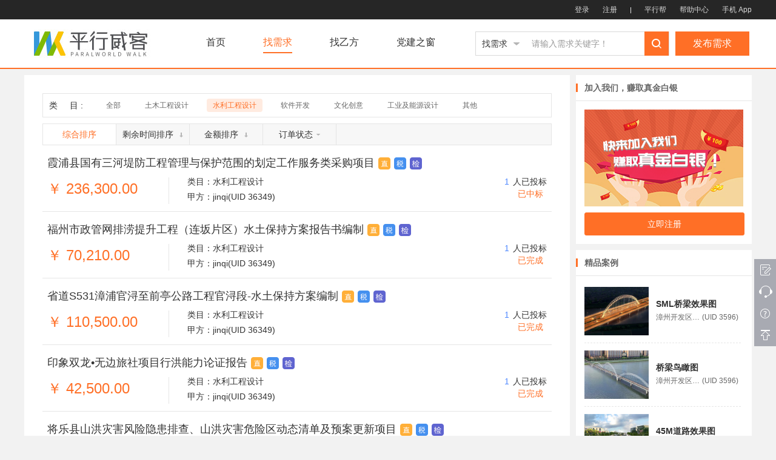

--- FILE ---
content_type: text/html; charset=utf-8
request_url: https://www.pxwk.com/xqList?page=0&pagesize=9&type=61&is_price=0&is_bid_end_time=0&publication_mode=0&demand_state=0&key=
body_size: 26013
content:
<!DOCTYPE html><html><head><meta content="webkit" name="renderer"><meta content="IE=edge,chrome=1" http-equiv="X-UA-Compatible"><meta name="keywords" content="效果图资讯,桥梁效果图,建筑效果图,景观设计,数字动画制作,动画设计"><meta name="description" content="平行威客-创业者的业务之源|管理者的财税之家|智慧者的汇聚之地"><title>平行威客-找需求</title><link rel="stylesheet" href="stylesheets/public/reset.css"><link rel="stylesheet" href="stylesheets/public/common.css"><link rel="stylesheet" href="stylesheets/preview.css"><script src="javascripts/cdn/jquery.min.js"> </script><script src="javascripts/cdn/jquery.cookie.min.js"></script><script src="javascripts/cdn/plupload.full.min.js"></script><script src="javascripts/cdn/qiniu.min.js"></script><script src="javascripts/date/WdatePicker.js"></script><script src="javascripts/lib/common.js"></script><script src="javascripts/cdn/json2.min.js"></script><script src="javascripts/cdn/crypto-js.min.js"></script><script src="javascripts/cdn/tripledes.min.js"></script><script src="javascripts/cdn/mode-ecb.min.js"></script><script src="javascripts/cdn/md5.min.js"></script><script src="javascripts/cdn/sha1.min.js"></script><script src="javascripts/token.js"></script><script src="javascripts/preview.js"></script><script src="javascripts/cdn/jquery.nicescroll.min.js"></script><script src="javascripts/lib/head.js"></script></head><body><div class="wk-header"><div class="wk-head-top"><div class="wk-top-menu"><div class="r"><div class="wk-login-inlet l clearfix"><a href="/login" class="l">登录</a>                    <a href="/registerByPhone" class="l">注册</a></div>                <a href="javascript:void(0);" class="l wk-top-line"></a>        <a href="https://pxb.pxwk.com" target="_blank" class="l">平行帮</a>         <a href="/help" class="l">帮助中心</a>                <a href="/html/appdown/index.html" target="_blank" class="l">手机 App</a></div></div></div>        <div class="wk-nav-box"><div class="wk-nav"><a href="/" class="wk-logo"><img src="images/icon/logo.jpg" alt="平行威客"></a>                <div class="wk-menu-wrap clearfix"><div class="wk-head-menu l"><a href="/" class="l wk-sy-line">首页</a>                        <a href="/xqList?page=0&amp;pagesize=18&amp;type=0&amp;is_price=0&amp;is_bid_end_time=0&amp;publication_mode=0&amp;demand_state=0&amp;key=" class="l wk-xq-line">找需求</a>                        <a href="/yfList?page=0&amp;pagesize=18&amp;type=0&amp;is_transaction_amount=0&amp;is_bid_num=0&amp;is_good_num=0&amp;key=" class="l wk-yf-line">找乙方</a>                        <a href="/theParty?page=0&amp;type=3" target="_blank" class="l wk-zx-line">党建之窗</a>                        </div>                    <div class="wk-head-search r"><div class="wk-search-menu"><span><i></i>找需求</span>                            <ul><li>找乙方</li></ul></div>                        <div class="wk-search-input por">                        <a id="search-btn" href="javascript:void(0);"></a>                            <input type="text" value="" autocomplete="off" placeholder="输入关键字试试！"><i class="wk-search-clear poa"></i></div></div></div>                <a href="javascript:void(0);" data-loan="" data-isBindInvoice='0' class="wk-btn wk-btn-3 wk-btn-fbxq">发布需求</a></div></div></div><link rel="stylesheet" href="stylesheets/layout.css"><link rel="stylesheet" href="stylesheets/xqlist.css"><div class="wk-layout-box"><div class="wk-layout-wrap clearfix"><!-- 内容--><div class="wk-layout-cont"><div class="wk-xq-nav"><span class="span l">类目</span>                    <i class="i l">:</i>                    <a href="/xqList?page=0&amp;pagesize=18&amp;type=0&amp;is_price=0&amp;is_bid_end_time=0&amp;publication_mode=0&amp;demand_state=0&amp;key=" class="a l undefined">全部</a>                    <a href="/xqList?page=0&amp;pagesize=18&amp;type=56&amp;is_price=0&amp;is_bid_end_time=0&amp;publication_mode=0&amp;demand_state=0&amp;key=" class="a l undefined">土木工程设计</a> <a href="/xqList?page=0&amp;pagesize=18&amp;type=61&amp;is_price=0&amp;is_bid_end_time=0&amp;publication_mode=0&amp;demand_state=0&amp;key=" class="a l select">水利工程设计</a>                    <a href="/xqList?page=0&amp;pagesize=18&amp;type=57&amp;is_price=0&amp;is_bid_end_time=0&amp;publication_mode=0&amp;demand_state=0&amp;key=" class="a l undefined">软件开发</a>                    <a href="/xqList?page=0&amp;pagesize=18&amp;type=58&amp;is_price=0&amp;is_bid_end_time=0&amp;publication_mode=0&amp;demand_state=0&amp;key=" class="a l undefined">文化创意</a>                    <a href="/xqList?page=0&amp;pagesize=18&amp;type=59&amp;is_price=0&amp;is_bid_end_time=0&amp;publication_mode=0&amp;demand_state=0&amp;key=" class="a l undefined">工业及能源设计</a>                    <a href="/xqList?page=0&amp;pagesize=18&amp;type=60&amp;is_price=0&amp;is_bid_end_time=0&amp;publication_mode=0&amp;demand_state=0&amp;key=" class="a l undefined">其他                 </a></div><ul class="wk-xq-menu"><li class="li l select"><a href="/xqList?page=0&amp;pagesize=18&amp;type=61&amp;is_price=0&amp;is_bid_end_time=0&amp;publication_mode=0&amp;demand_state=0&amp;key=" class="a">综合排序</a></li>                    <li id="wk_bid_time" class="li l undefined"><a href="javascript:void(0);" class="a">剩余时间排序<i class="px"></i></a></li>                    <li id="wk_is_price" class="li l undefined"><a href="javascript:void(0);" class="a">金额排序<i class="px"></i></a></li>                    <li class="li l last undefined"><a href="javascript:void(0);" class="a">订单状态<i class="ic"></i></a>                        <div class="wk-state-lx"><a href="/xqList?page=0&amp;pagesize=18&amp;type=61&amp;is_price=0&amp;is_bid_end_time=0&amp;publication_mode=0&amp;demand_state=0&amp;key=" class="a">全部</a><a href="/xqList?page=0&amp;pagesize=18&amp;type=61&amp;is_price=0&amp;is_bid_end_time=0&amp;publication_mode=0&amp;demand_state=1&amp;key=" class="a">招标中                            </a><a href="/xqList?page=0&amp;pagesize=18&amp;type=61&amp;is_price=0&amp;is_bid_end_time=0&amp;publication_mode=0&amp;demand_state=2&amp;key=" class="a">已中标                       </a><a href="/xqList?page=0&amp;pagesize=18&amp;type=61&amp;is_price=0&amp;is_bid_end_time=0&amp;publication_mode=0&amp;demand_state=4&amp;key=" class="a">已完成</a></div></li></ul>                <div class="wk-xqlist"><a href="/orderNormalJF?id=34715" target="_blank" class="a"><h4 class="h4 clearfix"><b class="title ellipsis l">霞浦县国有三河堤防工程管理与保护范围的划定工作服务类采购项目</b><span class="wk-ss wk-zf l"><div style="top:-82px;" class="wk-pover"><i></i>                                        <p>直付订单的交易款项由甲方支付至乙方对公银行账户，请确保您已开立银行对公账户。</p></div></span><span class="wk-ss l"><div style="top:-64px;" class="wk-pover"><i></i>                                    <p>需要发票的订单将由平行威客实时代扣代缴2.075%-6%税费</p></div></span><span class="wk-tg wk-risk l"><div class="wk-pover"><i></i>                                    <p>该项目已通过平行威客风险审核。  </p></div></span></h4><div class="wk-xqlist-cont clearfix"><strong class="l wk-xqlist-je">￥ 236,300.00</strong>                            <div class="wk-xqlist-ml l"><p class="ml ellipsis">类目：水利工程设计</p>                                <p class="p">甲方：<span class="uid ellipsis">jinqi</span>(UID 36349)
                                </p></div>                            <div class="wk-xqlist-zt r"><p class="wk-zt-tb"><span class="tb">1</span>人已投标</p>                                <p class="wk-zt-tbz"><b>已中标</b></p></div></div></a><a href="/orderNormalJF?id=34627" target="_blank" class="a"><h4 class="h4 clearfix"><b class="title ellipsis l">福州市政管网排涝提升工程（连坂片区）水土保持方案报告书编制</b><span class="wk-ss wk-zf l"><div style="top:-82px;" class="wk-pover"><i></i>                                        <p>直付订单的交易款项由甲方支付至乙方对公银行账户，请确保您已开立银行对公账户。</p></div></span><span class="wk-ss l"><div style="top:-64px;" class="wk-pover"><i></i>                                    <p>需要发票的订单将由平行威客实时代扣代缴2.075%-6%税费</p></div></span><span class="wk-tg wk-risk l"><div class="wk-pover"><i></i>                                    <p>该项目已通过平行威客风险审核。  </p></div></span></h4><div class="wk-xqlist-cont clearfix"><strong class="l wk-xqlist-je">￥ 70,210.00</strong>                            <div class="wk-xqlist-ml l"><p class="ml ellipsis">类目：水利工程设计</p>                                <p class="p">甲方：<span class="uid ellipsis">jinqi</span>(UID 36349)
                                </p></div>                            <div class="wk-xqlist-zt r"><p class="wk-zt-tb"><span class="tb">1</span>人已投标</p>                                <p class="wk-zt-tbz"><b>已完成</b></p></div></div></a><a href="/orderNormalJF?id=34626" target="_blank" class="a"><h4 class="h4 clearfix"><b class="title ellipsis l">省道S531漳浦官浔至前亭公路工程官浔段-水土保持方案编制</b><span class="wk-ss wk-zf l"><div style="top:-82px;" class="wk-pover"><i></i>                                        <p>直付订单的交易款项由甲方支付至乙方对公银行账户，请确保您已开立银行对公账户。</p></div></span><span class="wk-ss l"><div style="top:-64px;" class="wk-pover"><i></i>                                    <p>需要发票的订单将由平行威客实时代扣代缴2.075%-6%税费</p></div></span><span class="wk-tg wk-risk l"><div class="wk-pover"><i></i>                                    <p>该项目已通过平行威客风险审核。  </p></div></span></h4><div class="wk-xqlist-cont clearfix"><strong class="l wk-xqlist-je">￥ 110,500.00</strong>                            <div class="wk-xqlist-ml l"><p class="ml ellipsis">类目：水利工程设计</p>                                <p class="p">甲方：<span class="uid ellipsis">jinqi</span>(UID 36349)
                                </p></div>                            <div class="wk-xqlist-zt r"><p class="wk-zt-tb"><span class="tb">1</span>人已投标</p>                                <p class="wk-zt-tbz"><b>已完成</b></p></div></div></a><a href="/orderNormalJF?id=34625" target="_blank" class="a"><h4 class="h4 clearfix"><b class="title ellipsis l">印象双龙•无边旅社项目行洪能力论证报告</b><span class="wk-ss wk-zf l"><div style="top:-82px;" class="wk-pover"><i></i>                                        <p>直付订单的交易款项由甲方支付至乙方对公银行账户，请确保您已开立银行对公账户。</p></div></span><span class="wk-ss l"><div style="top:-64px;" class="wk-pover"><i></i>                                    <p>需要发票的订单将由平行威客实时代扣代缴2.075%-6%税费</p></div></span><span class="wk-tg wk-risk l"><div class="wk-pover"><i></i>                                    <p>该项目已通过平行威客风险审核。  </p></div></span></h4><div class="wk-xqlist-cont clearfix"><strong class="l wk-xqlist-je">￥ 42,500.00</strong>                            <div class="wk-xqlist-ml l"><p class="ml ellipsis">类目：水利工程设计</p>                                <p class="p">甲方：<span class="uid ellipsis">jinqi</span>(UID 36349)
                                </p></div>                            <div class="wk-xqlist-zt r"><p class="wk-zt-tb"><span class="tb">1</span>人已投标</p>                                <p class="wk-zt-tbz"><b>已完成</b></p></div></div></a><a href="/orderNormalJF?id=34624" target="_blank" class="a"><h4 class="h4 clearfix"><b class="title ellipsis l">将乐县山洪灾害风险隐患排查、山洪灾害危险区动态清单及预案更新项目</b><span class="wk-ss wk-zf l"><div style="top:-82px;" class="wk-pover"><i></i>                                        <p>直付订单的交易款项由甲方支付至乙方对公银行账户，请确保您已开立银行对公账户。</p></div></span><span class="wk-ss l"><div style="top:-64px;" class="wk-pover"><i></i>                                    <p>需要发票的订单将由平行威客实时代扣代缴2.075%-6%税费</p></div></span><span class="wk-tg wk-risk l"><div class="wk-pover"><i></i>                                    <p>该项目已通过平行威客风险审核。  </p></div></span></h4><div class="wk-xqlist-cont clearfix"><strong class="l wk-xqlist-je">￥ 66,130.00</strong>                            <div class="wk-xqlist-ml l"><p class="ml ellipsis">类目：水利工程设计</p>                                <p class="p">甲方：<span class="uid ellipsis">jinqi</span>(UID 36349)
                                </p></div>                            <div class="wk-xqlist-zt r"><p class="wk-zt-tb"><span class="tb">1</span>人已投标</p>                                <p class="wk-zt-tbz"><b>已完成</b></p></div></div></a><a href="/orderNormalJF?id=34623" target="_blank" class="a"><h4 class="h4 clearfix"><b class="title ellipsis l">永泰县塘前乡临时转运点整治项目河道防洪安全论证（2023年）</b><span class="wk-ss wk-zf l"><div style="top:-82px;" class="wk-pover"><i></i>                                        <p>直付订单的交易款项由甲方支付至乙方对公银行账户，请确保您已开立银行对公账户。</p></div></span><span class="wk-ss l"><div style="top:-64px;" class="wk-pover"><i></i>                                    <p>需要发票的订单将由平行威客实时代扣代缴2.075%-6%税费</p></div></span><span class="wk-tg wk-risk l"><div class="wk-pover"><i></i>                                    <p>该项目已通过平行威客风险审核。  </p></div></span></h4><div class="wk-xqlist-cont clearfix"><strong class="l wk-xqlist-je">￥ 127,500.00</strong>                            <div class="wk-xqlist-ml l"><p class="ml ellipsis">类目：水利工程设计</p>                                <p class="p">甲方：<span class="uid ellipsis">jinqi</span>(UID 36349)
                                </p></div>                            <div class="wk-xqlist-zt r"><p class="wk-zt-tb"><span class="tb">1</span>人已投标</p>                                <p class="wk-zt-tbz"><b>已中标</b></p></div></div></a><a href="/orderNormalJF?id=34561" target="_blank" class="a"><h4 class="h4 clearfix"><b class="title ellipsis l">泉州市永春县一都镇仙友等6个村2025年高标准农田改造提升（农田连片整治）项目</b><span class="wk-ss wk-zf l"><div style="top:-82px;" class="wk-pover"><i></i>                                        <p>直付订单的交易款项由甲方支付至乙方对公银行账户，请确保您已开立银行对公账户。</p></div></span><span class="wk-ss l"><div style="top:-64px;" class="wk-pover"><i></i>                                    <p>需要发票的订单将由平行威客实时代扣代缴2.075%-6%税费</p></div></span><span class="wk-tg wk-risk l"><div class="wk-pover"><i></i>                                    <p>该项目已通过平行威客风险审核。  </p></div></span></h4><div class="wk-xqlist-cont clearfix"><strong class="l wk-xqlist-je">￥ 97,000.00</strong>                            <div class="wk-xqlist-ml l"><p class="ml ellipsis">类目：水利工程设计</p>                                <p class="p">甲方：<span class="uid ellipsis">UID52601</span>(UID 52601)
                                </p></div>                            <div class="wk-xqlist-zt r"><p class="wk-zt-tb"><span class="tb">1</span>人已投标</p>                                <p class="wk-zt-tbz"><b>已完成</b></p></div></div></a><a href="/orderNormalJF?id=34559" target="_blank" class="a"><h4 class="h4 clearfix"><b class="title ellipsis l">闽侯县7个水利设计项目</b><span class="wk-ss wk-zf l"><div style="top:-82px;" class="wk-pover"><i></i>                                        <p>直付订单的交易款项由甲方支付至乙方对公银行账户，请确保您已开立银行对公账户。</p></div></span><span class="wk-ss l"><div style="top:-64px;" class="wk-pover"><i></i>                                    <p>需要发票的订单将由平行威客实时代扣代缴2.075%-6%税费</p></div></span><span class="wk-tg wk-risk l"><div class="wk-pover"><i></i>                                    <p>该项目已通过平行威客风险审核。  </p></div></span></h4><div class="wk-xqlist-cont clearfix"><strong class="l wk-xqlist-je">￥ 36,547.00</strong>                            <div class="wk-xqlist-ml l"><p class="ml ellipsis">类目：水利工程设计</p>                                <p class="p">甲方：<span class="uid ellipsis">zhongdian</span>(UID 49931)
                                </p></div>                            <div class="wk-xqlist-zt r"><p class="wk-zt-tb"><span class="tb">1</span>人已投标</p>                                <p class="wk-zt-tbz"><b>已中标</b></p></div></div></a><a href="/orderNormalJF?id=34059" target="_blank" class="a"><h4 class="h4 clearfix"><b class="title ellipsis l">北京市航天部办公楼专装修需要施工图纸，占地7万平方米</b><span class="wk-tg wk-xy l"><div style="top:-64px;" class="wk-pover"><i></i>                                    <p>使用信用发单功能订单所获取的报酬将处于待结算状态，甲方还款后可到账</p></div></span><span class="wk-ss l"><div style="top:-64px;" class="wk-pover"><i></i>                                    <p>需要发票的订单将由平行威客实时代扣代缴2.075%-6%税费</p></div></span><span class="wk-tg wk-risk l"><div class="wk-pover"><i></i>                                    <p>该项目已通过平行威客风险审核。  </p></div></span></h4><div class="wk-xqlist-cont clearfix"><strong class="l wk-xqlist-je">￥ 381,250.00</strong>                            <div class="wk-xqlist-ml l"><p class="ml ellipsis">类目：水利工程设计</p>                                <p class="p">甲方：<span class="uid ellipsis">杭州丹海商务咨询有限公司</span>(UID 38139)
                                </p></div>                            <div class="wk-xqlist-zt r"><p class="wk-zt-tb"><span class="tb">1</span>人已投标</p>                                <p class="wk-zt-tbz"><b>已完成</b></p></div></div></a><div class="wk-page-box"><div class="wk-page"><span>共 251 条  </span><a href="javascript:void(0);" class="disabled">上一页</a><a href="/xqList?page=0&amp;pagesize=9&amp;type=61&amp;is_price=0&amp;is_bid_end_time=0&amp;publication_mode=0&amp;demand_state=0&amp;key=" class="select">1</a><a href="/xqList?page=1&amp;pagesize=9&amp;type=61&amp;is_price=0&amp;is_bid_end_time=0&amp;publication_mode=0&amp;demand_state=0&amp;key=" class="undefined">2</a><a href="/xqList?page=2&amp;pagesize=9&amp;type=61&amp;is_price=0&amp;is_bid_end_time=0&amp;publication_mode=0&amp;demand_state=0&amp;key=" class="undefined">3</a><a href="/xqList?page=3&amp;pagesize=9&amp;type=61&amp;is_price=0&amp;is_bid_end_time=0&amp;publication_mode=0&amp;demand_state=0&amp;key=" class="undefined">4</a><a href="/xqList?page=1&amp;pagesize=9&amp;type=61&amp;is_price=0&amp;is_bid_end_time=0&amp;publication_mode=0&amp;demand_state=0&amp;key=">下一页 </a><div class="wk-page-go">前往<input type="text" data-max="28">页</div></div></div></div></div><!-- 测栏--><div class="wk-layout-sidebar"><div class="wk-side-bg"><div class="wk-side-title"><h5>加入我们，赚取真金白银</h5></div>                    <div class="wk-side-banner"><img src="images/img/wk-ggzx01.jpg" class="gotoCkIntro"><a href="/registerByPhone" class="wk-btn wk-btn-3"><em>立即注册</em></a></div></div><div class="wk-side-bg"><div class="wk-side-title"><h5>精品案例</h5></div>                    <div class="wk-side-case"><a href="/orderNormalJF?id=585" target="_blank" class="clearfix"><img src="https://qn.pxwk.com/1469687153281.jpg?imageView2/1/w/280/h/210" alt="">                            <div class="wk-case-info"><h3>SML桥梁效果图</h3>                                <p><span class="ellipsis">漳州开发区平行威客第三五九六动漫设计工作室</span>(UID 3596)    </p></div></a><a href="/orderNormalJF?id=577" target="_blank" class="clearfix"><img src="https://qn.pxwk.com/1469688266937.jpg?imageView2/1/w/280/h/210" alt="">                            <div class="wk-case-info"><h3>桥梁鸟瞰图</h3>                                <p><span class="ellipsis">漳州开发区平行威客第三五九六动漫设计工作室</span>(UID 3596)    </p></div></a><a href="/orderNormalJF?id=575" target="_blank" class="clearfix"><img src="https://qn.pxwk.com/1469588868342.jpg?imageView2/1/w/280/h/210" alt="">                            <div class="wk-case-info"><h3>45M道路效果图</h3>                                <p><span class="ellipsis">漳州开发区平行威客第五六九三动漫设计工作室</span>(UID 5693)    </p></div></a></div></div>
</div></div></div><script src="javascripts/xqlist.js"> </script><div class="wk-foot-box wk-foot-line"><div class="wk-foot-menu"><div class="wk-foot-list"><strong>新手帮助<span>Newbie Help</span></strong>                <a href="/help?id=1"><i></i>甲方入门</a>                <a href="/help?id=2"><i></i>乙方入门 </a><a href="/changeNotes"><i></i>更新日志               </a></div>            <div class="wk-foot-list"><strong>用户协议<span>User Agreement</span></strong>                <a href="/help?id=9"><i></i>隐私权政策</a>                <a href="/help?id=3"><i></i>规则中心</a>                <a href="/help?id=8"><i></i>法律声明</a></div>            <div class="wk-foot-list"><strong>联系我们<span>Contact Us</span></strong>                <div class="wk-call"><b>0596-6289266</b>                    <p>周一至周五 9:00-18:00</p></div>                <div class="wk-qq"><b>1240424245</b>                    <p>周一至周五 9:00-18:00</p></div></div> <div style="width:370px;" class="r"><div style="width:554px;" class="clearfix"><div class="wk-ma"><img src="/images/icon/head-foot/fis_code.png">fis下载          </div><div class="wk-ma"><img src="/images/icon/head-foot/index_code.png">APP下载</div><div class="wk-ma"><img src="/images/icon/head-foot/ma.gif">了解平行威客</div></div></div></div></div>    <div class="wk-foot-bg"><div class="wk-foot-yl"><span>友情链接：</span>            <a href="http://www.paralworld.com" target="_blank">平行世界</a>            <a href="http://www.gi3d.com" target="_blank">金像三维动画</a>            <a href="https://www.ccshcc.cn/" target="_blank">中交第二公路勘察设计研究院 </a>            <a href="http://www.crfsdi.com.cn/" target="_blank">中铁第四勘察设计院集团有限公司</a>            <a href="https://www.wssjyds.com" target="_blank">中交二公院网上设计院</a></div>        <p>COPYRIGHT©2013-2026 PXWK.COM 平行威客版权所有. 全国商务合作邮箱：pxwk@paralworld.com</p>        <p><a href="https://beian.miit.gov.cn" target="_blank" style="margin-right:10px;"> 闽ICP备20009122号-1</a>            <a href="/images/img/Business_license.pdf" target="_blank">  增值电信业务经营许可证：闽B2-20200727</a>            <a href="http://www.beian.gov.cn/portal/registerSystemInfo?recordcode=35030202000437" style="background:url(images/icon/head-foot/beian.png) no-repeat left center; padding-left: 24px; display: inline-block; margin-left:8px;" target="_blank">闽公网安备 35030202000437号</a></p></div><div id="feedback" class="dsn"><div class="kf-fk-bg"></div>        <div class="kf-fk-cont"><div class="kf-fk-box"><h3 class="kf-fk-title">意见反馈</h3>                <div class="kf-group clearfix"><label class="label l"><span class="label-span l">*</span>反馈内容</label> 
                    <div class="l kf-txt-wrap por"><textarea placeholder="请告诉我们你的意见或遇到的问题，200字以内" maxlength="200" class="kf-text"></textarea>                        <div class="poa kf-num"><span>0</span>/200</div><p class="fk-area-tip r dsn">反馈内容不能为空！</p></div></div>                <div class="kf-group clearfix"><label class="label l"><span class="label-span l"></span>上传图片</label> 
                    <div id="kf-pic-wrap" class="l kf-pic-wrap clearfix"><div id="kf-fk-pic" class="l wk-photo wk-photo-add"></div></div></div>                <div class="kf-group clearfix"><label class="label l"><span class="label-span l"></span></label> 
                    <div class="l kf-pic-wrap"><p class="kf-fk-tip">最多不超过5张图片，每张大小限制5M以内</p></div></div></div>            
            <div class="kf-fk-btn clearfix"><a href="javascript:void(0)" class="wk-btn wk-btn-2 r kf-fk-close"><em>取消</em></a>                <a id="kf-fk-sub" href="javascript:void(0)" class="wk-btn wk-btn-4 r"><em>提交</em></a></div></div></div><div id="multiUser" class="dsn"><div class="wk-bg10"></div><div class="manyUsers-wrap"><a href="javascript:void(0);" class="wk-messbox-close"><i class="wk-icon wk-icon-close"></i></a><dl><dt>请选择需要登录的账号信息：</dt><div class="manyUsers-box"></div></dl></div></div></body><script>$(function(){
	//百度统计
	var _hmt = _hmt || [];
	(function() {
		var hm = document.createElement("script");
			hm.src = "https://hm.baidu.com/hm.js?e3193566f764a3a5e2d440c1bd367bfe";
		var s = document.getElementsByTagName("script")[0];
			s.parentNode.insertBefore(hm, s);
	})();

})</script></html>

--- FILE ---
content_type: text/css; charset=UTF-8
request_url: https://www.pxwk.com/stylesheets/public/reset.css
body_size: 2995
content:
/*
KISSY CSS Reset
理念：清除和重置是紧密不可分的
特色：1.适应中文 2.基于最新主流浏览器
维护：玉伯(lifesinger@gmail.com), 正淳(ragecarrier@gmail.com)
*/


/* 清除内外边距 */

body,
h1,
h2,
h3,
h4,
h5,
h6,
hr,
p,
blockquote,



/* structural elements 结构元素 */

dl,
dt,
dd,
ul,
ol,
li,



/* list elements 列表元素 */

pre,



/* text formatting elements 文本格式元素 */

fieldset,
lengend,
button,
input,
textarea,



/* form elements 表单元素 */

th,
td {
    /* table elements 表格元素 */
    margin: 0;
    padding: 0;
}

:focus {
    outline: none;
}




/* 设置默认字体 */

body,
button,
input,
select,
textarea {
    /* for ie */
    font: 14px/1 "微软雅黑", Tahoma, Helvetica, Arial, "宋体", sans-serif;
    /* 用 ascii 字符表示，使得在任何编码下都无问题 */
    color: #333333;
}

h1 {
    font-size: 24px;
    /* 18px / 12px = 1.5 */
}

h2 {
    font-size: 18px;
}

h3 {
    font-size: 16px;
}

h4 {
    font-size: 14px;
}

h5,
h6 {
    font-size: 100%;
}

address,
cite,
dfn,
em,
var,
i {
    font-style: normal;
}




/* 将斜体扶正 */

code,
kbd,
pre,
samp,
tt {
    font-family: "Courier New", Courier, monospace;
}




/* 统一等宽字体 */

small {
    font-size: 12px;
}




/* 小于 12px 的中文很难阅读，让 small 正常化 */


/* 重置列表元素 */

ul,
ol {
    list-style: none;
}




/* 重置文本格式元素 */

a {
    color: #333;
    text-decoration: none;
}

abbr[title],
acronym[title] {
    /* 注：1.ie6 不支持 abbr; 2.这里用了属性选择符，ie6 下无效果 */
    border-bottom: 1px dotted;
    cursor: help;
}

q:before,
q:after {
    content: '';
}




/* 重置表单元素 */

legend {
    color: #000;
}




/* for ie6 */

fieldset,
img {
    border: none;
    vertical-align: middle;
}




/* img 搭车：让链接里的 img 无边框 */


/* 注：optgroup 无法扶正 */

button,
input,
select,
textarea {
    font-size: 100%;
    /* 使得表单元素在 ie 下能继承字体大小 */
}




/* 重置表格元素 */

table {
    border-collapse: collapse;
    border-spacing: 0;
}




/* 重置 hr */

hr {
    border: none;
    height: 1px;
}




/* 让非ie浏览器默认也显示垂直滚动条，防止因滚动条引起的闪烁 */

html {
    overflow-y: scroll;
    min-width: 1200px;
}

::-webkit-input-placeholder {
    /* WebKit browsers */
    color: #999;
}

:-moz-placeholder {
    /* Mozilla Firefox 4 to 18 */
    color: #999;
}

::-moz-placeholder {
    /* Mozilla Firefox 19+ */
    color: #999;
}

:-ms-input-placeholder {
    /* Internet Explorer 10+ */
    color: #999;
}

::-ms-clear {
    display: none;
}

::-ms-reveal {
    display: none;
}

input:-webkit-autofill {
    -webkit-box-shadow: 0 0 0px 1000px white inset !important;
}

--- FILE ---
content_type: text/css; charset=UTF-8
request_url: https://www.pxwk.com/stylesheets/public/common.css
body_size: 73859
content:
/*
   平行威客全站通用组件css
   louis
   2017.7.6
*/

body,
html {
    background-color: #f2f2f2;
}

.scroll-hide {
    overflow: hidden;
}

.text-r {
    text-align: right;
}

.text-l {
    text-align: left;
}

.text-c {
    text-align: center;
}

.ellipsis {
    display: block;
    white-space: nowrap;
    word-wrap: normal;
    overflow: hidden;
    -o-text-overflow: ellipsis;
    text-overflow: ellipsis;
    text-align: left;
}







/* 清理浮动 */

.clearfix:after {
    content: ".";
    display: block;
    height: 0;
    clear: both;
    visibility: hidden
}

.clearfix {
    *+height: 1%;
}





/* 浮动样式 */

.l,
.r {
    display:inline;
}

.l {
    float: left;
}

.r {
    float: right;
}

.por {
    position: relative;
}

.poa {
    position: absolute;
}

.dsn {
    display: none;
}

.visbhide {
    visibility: hidden;
}
.disin-bc{
    display:inline-block;
}






/*图标 icon*/

.wk-icon {
    background-repeat: no-repeat;
    background-position: center center;
    display: inline-block;
}

@keyframes loading {
    0% {
        transform: rotate(0deg);
    }
    100% {
        transform: rotate(360deg);
    }
}

.wk-icon-loading {
    width: 20px;
    height: 20px;
    background-image: url(../../images/icon/icon_1.gif);
    animation: loading .5s linear 0s infinite;
    -ms-animation: loading .5s linear 0s infinite;
    ;
}



.wk-icon-radio {
    width: 18px;
    height: 18px;
    background-image: url(../../images/icon/icon_2.png);
}

.wk-icon-radio:hover {
    background-image: url(../../images/icon/icon_2_h.png);
}

.wk-icon-radio.select {
    background-image: url(../../images/icon/icon_2_s.png);
}

.wk-icon-radio.disabled {
    background-image: url(../../images/icon/icon_2_d.png);
    cursor: not-allowed;
}

.wk-icon-radio.disselect {
    background-image: url(../../images/icon/icon_2_ds.png);
    cursor: not-allowed;
}

.wk-icon-check {
    width: 19px;
    height: 20px;
    background-image: url(../../images/icon/icon_3.png);
}

.wk-icon-check:hover {
    background-image: url(../../images/icon/icon_3_h.png);
}

.wk-icon-check.select {
    background-image: url(../../images/icon/icon_3_s.png);
}

.wk-icon-check.disabled {
    background-image: url(../../images/icon/icon_3_d.png);
    cursor: not-allowed;
}

.wk-icon-check.disselect {
    background-image: url(../../images/icon/icon_3_ds.png);
    cursor: not-allowed;
}

.wk-icon-discheck {
    width: 19px;
    height: 20px;
    background-image: url(../../images/icon/icon_3_disall.png);
}

.wk-icon-date {
    width: 16px;
    height: 18px;
    background-image: url(../../images/icon/icon_4.png);
}

.wk-icon-selgray {
    width: 13px;
    height: 7px;
    background-image: url(../../images/icon/icon_5.png);
}

.wk-icon-selwhite {
    width: 12px;
    height: 6px;
    background-image: url(../../images/icon/icon_6.png);
}

.wk-icon-selblue {
    width: 12px;
    height: 6px;
    background-image: url(../../images/icon/icon_7.png);
}

.wk-icon-time {
    width: 18px;
    height: 18px;
    background-image: url(../../images/icon/icon_9.png);
}

.wk-icon-file {
    width: 14px;
    height: 16px;
    background-image: url(../../images/icon/icon_10.png);
}

.wk-icon-complete {
    width: 16px;
    height: 16px;
    background-image: url(../../images/icon/icon_11.png);
}

.wk-icon-ok {
    width: 20px;
    height: 16px;
    background-image: url(../../images/icon/icon_15.png);
}

.wk-icon-fail {
    width: 17px;
    height: 18px;
    background-image: url(../../images/icon/icon_16.png);
}

.wk-icon-star {
    width: 20px;
    height: 20px;
    background-image: url(../../images/icon/icon_17.png);
}

.wk-icon-star.select {
    background-image: url(../../images/icon/icon_18.png);
}

.wk-icon-minus {
    width: 10px;
    height: 10px;
    background-image: url(../../images/icon/icon_19.png);
}

.wk-icon-minus.select {
    background-image: url(../../images/icon/icon_19_h.png);
}

.wk-icon-minus.active {
    background-image: url(../../images/icon/icon_19_a.png);
}

.wk-icon-add {
    width: 10px;
    height: 10px;
    background-image: url(../../images/icon/icon_20.png);
}

.wk-icon-add.select {
    background-image: url(../../images/icon/icon_20_h.png);
}

.wk-icon-add.active {
    background-image: url(../../images/icon/icon_20_a.png);
}

.wk-icon-tip {
    width: 18px;
    height: 18px;
    background-image: url(../../images/icon/icon_21.png);
}

.wk-icon-success {
    width: 18px;
    height: 18px;
    background-image: url(../../images/icon/icon_23.png);
}

.wk-icon-warning {
    width: 18px;
    height: 18px;
    background-image: url(../../images/icon/icon_22.png);
}

.wk-icon-error {
    width: 18px;
    height: 18px;
    background-image: url(../../images/icon/icon_24.png);
}

.wk-icon-search {
    width: 12px;
    height: 12px;
    background-image: url(../../images/icon/icon_29.png);
}

.wk-icon-search:hover {
    background-image: url(../../images/icon/icon_29_h.png);
}

.wk-icon-close {
    width: 14px;
    height: 14px;
    background: url(../../images/icon/icon_25.png) no-repeat scroll 0 0;
}


.wk-icon-close:hover {
    background: url(../../images/icon/icon_25_h.png) no-repeat scroll 0 0;
}

.wk-icon-trash {
    width: 18px;
    height: 20px;
    background-image: url(../../images/icon/icon_28.png);
}

.wk-icon-trash:hover {
    background-image: url(../../images/icon/icon_28_h.png);
}

.wk-icon-dot {
    width: 20px;
    height: 4px;
    background-image: url(../../images/icon/icon_30.png);
    vertical-align: middle;
}









/*按钮 button*/

.wk-btn {
    display: inline-block;
    width: 98px;
    height: 34px;
    line-height: 34px;
    text-align: center;
    font-size: 14px;
    border: 1px solid transparent;
    border-radius: 3px;
}

.wk-btn img {
    width: 20px;
    height: 20px;
    fill: #fff;
    margin-right: 5px;
    vertical-align: -4px;
}

.wk-btn-1 {
    color: #ff6f26;
    background-color: #fff;
    border-color: #ff6f26;
}

.wk-btn-1:hover {
    color: #fff;
    background-color: #ff6f26;
    border-color: #ff6f26;
}

.wk-btn-1:active {
    background-color: #cc571c;
    border-color: #cc571c;
}

.wk-btn-2 {
    color: #4c87ff;
    background-color: #fff;
    border-color: #4c87ff;
}

.wk-btn-2:hover {
    color: #fff;
    background-color: #4c87ff;
    border-color: #4c87ff;
}

.wk-btn-2:active {
    background-color: #3f66d5;
    border-color: #3f66d5;
}

.wk-btn-3 {
    color: #fff;
    background-color: #ff6f26;
    border-color: #ff6f26;
}

.wk-btn-3 .wk-icon-loading {
    vertical-align: -4px;
    *vertical-align: 0;
}

.wk-btn-3:hover {
    background-color: #f58b49;
    border-color: #f58b49;
}

.wk-btn-3:active {
    background-color: #cc571c;
    border-color: #cc571c;
}


.wk-btn-4 {
    color: #fff;
    background-color: #4c87ff;
    border-color: #4c87ff;
}

.wk-btn-4:hover {
    background-color: #5e8bf1;
    border-color: #5e8bf1;
}

.wk-btn-4:active {
    background-color: #3f66d5;
    border-color: #3f66d5;
}

.wk-btn-5 {
    color: #fff;
    background-color: #81d508;
    border-color: #81d508;
}

.wk-btn-5:hover {
    background-color: #8ad730;
    border-color: #8ad730;
}

.wk-btn-5:active {
    background-color: #6bb008;
    border-color: #6bb008;
}

.wk-btn-6 {
    color: #fff;
    background-color: #ec4343;
    border-color: #ec4343;
}

.wk-btn-6:hover {
    background-color: #ef5c5c;
    border-color: #f56e6e;
}

.wk-btn-6:active {
    background-color: #c73333;
    border-color: #c73333;
}

.wk-btn-7 {
    color: #333;
}

.wk-btn-7:hover {
    color: #cc571c;
}

.wk-btn-7:active {
    color: #ff6f26;
}

.wk-btn-8 {
    color: #4c87ff;
}

.wk-btn-8:hover {
    text-decoration: underline;
}

.wk-btn-8:active {
    color: #3f66d5;
}

.wk-btn.disabled-btn {
    color: #999;
    background-color: #f0f0f0;
    border-color: #e5e5e5;
    cursor: not-allowed;
}

.wk-btn.disabled-link {
    color: #999;
    border-color: transparent;
    text-decoration: none;
    cursor: not-allowed;
    background-color: transparent;
}

.wk-btn-3 .wk-icon-selblue {
    margin-left: 5px;
}

.wk-btn-dot {
    width: 36px;
}








/*单选框 复选框*/

.wk-radio-group,
.wk-check-group {
    position: relative;
}









/*输入框 input*/

.wk-input {
    padding: 7px 50px 7px 10px;
    border: 1px solid #d9d9d9;
    position: relative;
}

.wk-input:hover {
    border-color: #b5b5b5;
}

.wk-input.select {
    border-color: #ff6f26;
    z-index: 999;
}

.wk-input.disabled {
    border-color: #e5e5e5;
    background-color: #f0f0f0;
    cursor: not-allowed;
}

.wk-input.error {
    border-color: #ec4343;
}

.wk-input input {
    width: 100%;
    height: 20px;
    line-height: 20px;
    border: 0;
}

.wk-input.disabled input {
    background-color: #f0f0f0;
    cursor: not-allowed;
}

.wk-input textarea {
    width: 100%;
    line-height: 18px;
    border: 0;
    resize: none;
    overflow: auto;
}

.wk-input-pb {
    position: absolute;
    right: 5px;
    top: 10px;
    color: #999;
}

.wk-input-length {
    position: absolute;
    right: 5px;
    top: 10px;
    color: #999;
}

.wk-input.error .wk-input-length {
    color: #f05a5a;
}

.wk-input .wk-icon {
    position: absolute;
}

.wk-input .wk-icon-date {
    right: 10px;
    top: 8px;
}

.wk-input .wk-icon-selgray {
    right: 10px;
    top: 14px;
}

.wk-input.select .wk-icon-selgray {
    background-image: url(../../images/icon/icon_6.png);
}

.wk-input.select .wk-input-select {
    display: block;
}

.wk-input .wk-icon-time {
    right: 10px;
    top: 8px;
}

.wk-tooltip {
    position: absolute;
    height: 28px;
    line-height: 28px;
    padding: 0 10px;
    background-color: #3d3f45;
    color: #fff;
    font-size: 12px;
    border-radius: 3px;
    white-space: nowrap;
}

.wk-tooltip.reverse {
    color: #666;
    background-color: #fff;
    box-shadow: 0 0 10px #ccc;
}

.wk-tooltip-group {
    position: relative;
}

.wk-tooltip-group .wk-tooltip {
    left: 110px;
    top: 4px;
}

.wk-tooltip i {
    width: 0;
    height: 0;
    position: absolute;
    border: 5px solid transparent;
    border-right: 5px solid #3d3f45;
    left: -9px;
    top: 9px;
}

.wk-tooltip.reverse i {
    border-right: 5px solid #fff;
}

.wk-pover {
    position: absolute;
    width: 160px;
    line-height: 28px;
    padding: 10px;
    background-color: #fff;
    color: #666;
    font-size: 12px;
    border-radius: 3px;
    box-shadow: 0 0 8px 0 rgba(0, 0, 0, 0.08), 0 0 24px 0 rgba(0, 0, 0, 0.06);
    text-align: left;
}

.wk-pover i {
    width: 0;
    height: 0;
    position: absolute;
    border: 5px solid transparent;
    border-top: 5px solid #fff;
    left: 10px;
    bottom: -10px;
}

.wk-pover-tit {
    color: #333;
}

.wk-pover p {
    line-height: 1.5;
}

.wk-pover-group {
    position: relative;
}

.wk-pover-group .wk-pover {
    left: 0;
    bottom: 50px;
}

.wk-pover-btn {
    padding-top: 10px;
    text-align: right;
}

.wk-pover-btn .wk-btn {
    width: 40px;
    height: 20px;
    line-height: 20px;
    font-size: 12px;
}

.wk-error {
    position: absolute;
    left: 0;
    bottom: -20px;
    font-size: 12px;
    color: #f05a5a;
    display: none;
}






/*下拉菜单 dropdown*/

.wk-dropdown {
    position: relative;
}

.wk-dropdown .wk-btn {}


.wk-input-select {
    position: absolute;
    width: 100%;
    border: 1px solid #e5e5e5;
    right: 0px;
    top: 40px;
    box-shadow: 0 0 8px 0 rgba(0, 0, 0, 0.08), 0 0 24px 0 rgba(0, 0, 0, 0.06);
    display: none;
    background-color: #fff;
    z-index: 999;
}

.wk-input-select a {
    padding-left: 10px;
    display: block;
    height: 36px;
    line-height: 36px;
}

.wk-input-select a:hover {
    background-color: #fff1eb;
}

.wk-input-select a:active {
    background-color: #ff6f26;
    color: #fff;
}

.wk-input-select a.disabled {
    color: #999;
    cursor: not-allowed;
}

.wk-dropdown.select .wk-input-select {
    display: block;
    width: 118px;
    right: 0;
    left: auto;
}

.wk-dropdown-blue .wk-input-select a:hover {
    background-color: #ebf1ff;
}






/*上传 upload*/

.wk-upload {
    /*height: 16px;*/
    padding: 10px;
    width: 340px;
    line-height: 16px;
    position: relative;
    border-radius: 4px;
}

.wk-upload.complete:hover {
    background-color: #ebf1ff;
}

.wk-upload .wk-icon-file {
    margin-right: 5px;
    float: left;
}

.wk-upload span {
    float: left;
    font-size: 12px;
    width: 292px;
    word-break: break-all;
}

.wk-upload em {
    float: right;
    color: #666666;
    font-size: 12px;
}

.wk-upload.complete em {
    display: none;
}

.wk-upload .wk-icon-complete {
    position: absolute;
    right: 10px;
    top: 10px;
    display: none;
}

.wk-upload.complete .wk-icon-complete {
    display: block;
}

.wk-upload.complete:hover .wk-icon-complete {
    display: none;
}

.wk-upload-delete {
    float: right;
    color: #4c87ff;
    display: none;
}

.wk-upload-delete:hover {
    text-decoration: underline;
}

.wk-upload.complete .wk-upload-delete {
    display: none;
}

.wk-upload.complete:hover .wk-upload-delete {
    display: block;
}

.wk-upload-progress {
    position: absolute;
    width: 340px;
    height: 2px;
    background-color: #e5e5e5;
    left: 10px;
    bottom: 0;
}

.wk-upload.complete .wk-upload-progress {
    display: none;
}

.wk-upload-progress i {
    display: block;
    width: 0;
    height: 2px;
    background-color: #fcb400;
    transition: width .5s linear 0s;
}









/*拖拽 drag*/

.wk-drag {
    width: 358px;
    height: 63px;
    border: 1px dashed #d9d9d9;
    border-radius: 5px;
    padding-top: 115px;
    background: url(../../images/icon/icon_12.png) no-repeat scroll center 47px;
}

.wk-drag:hover {
    border-color: #fcb400;
}

.wk-drag p {
    text-align: center;
}

.wk-drag p a {
    color: #5e9cec;
}

.wk-drag p a:hover {
    text-decoration: underline;
}







/*照片墙 photo*/

.wk-photo-list {
    height: 147px;
}

.wk-photo {
    width: 145px;
    height: 123px;
    border: 1px dashed #d9d9d9;
    border-radius: 5px;
    float: left;
    margin-right: 10px;
    text-align: center;
    padding-top: 22px;
    position: relative;
    background: url(../../images/icon/icon_13.png) no-repeat scroll center center;
}

.wk-photo canvas {
    width: 100px;
    height: 100px;
}

.wk-photo em {
    position: absolute;
    width: 100%;
    left: 0;
    top: 65px;
    text-align: center;
}

.wk-photo-status {
    display: none;
}

.wk-photo-status a {}

.wk-photo-do {
    display: none;
}

.wk-photo-add {
    background-image: url(../../images/icon/icon_14.png);
    cursor: pointer;
}

.wk-photo-add:hover {
    border-color: #fcb400;
}






/*计数器 number*/

.wk-number {
    height: 28px;
}

.wk-number.disabled {
    background-color: #e5e5e5;
}

.wk-number a {
    width: 10px;
    height: 10px;
    float: left;
    padding: 8px;
    border: 1px solid #d9d9d9;
}

.wk-number a.hover {
    border-color: #5e9cec;
}

.wk-number a.active {
    background-color: #5e9cec;
    border-color: #5e9cec;
}

.wk-number a.disabled {
    background-color: #e5e5e5;
}

.wk-number a .wk-icon {
    display: block;
}

.wk-number.disabled input {
    background-color: #f0f0f0;
    color: #666;
}

.wk-number span {
    height: 26px;
    line-height: 26px;
    float: left;
    width: 58px;
    border: 0;
    border-top: 1px solid #d9d9d9;
    border-bottom: 1px solid #d9d9d9;
    text-align: center;
    background-color: transparent;
}






/*翻页 page*/

.wk-page {
    font-size: 12px;
    color: #666;
}

.wk-page span {
    margin-right: 5px;
}

.wk-page a {
    color: #666;
    display: inline-block;
    height: 26px;
    line-height: 26px;
    padding: 0 10px;
    border: 1px solid #d9d9d9;
    border-radius: 3px;
    margin: 0 3px;
}

.wk-page a:hover {
    border-color: #ff6f26;
    color: #ff6f26;
}

.wk-page a.select {
    background-color: #ff6f26;
    border-color: #ff6f26;
    color: #fefefe;
}

.wk-page a.disabled {
    border-color: #e5e5e5;
    background-color: #f0f0f0;
    color: #999999;
}

.wk-page i {}

.wk-page-go {
    display: inline-block;
    *display: inline;
    *zoom: 1;
    margin-left: 5px;
}

.wk-page-go input {
    font-size: 12px;
    color: #666;
    display: inline-block;
    height: 26px;
    line-height: 26px;
    width: 26px;
    border: 1px solid #d9d9d9;
    border-radius: 3px;
    text-align: center;
    margin: 0 5px;
}










/*标记 badge*/

.wk-badge {
    width: 58px;
    height: 26px;
    line-height: 26px;
    text-align: center;
    font-size: 12px;
    border: 1px solid #d9d9d9;
    border-radius: 3px;
    position: relative;
}

.badge em {
    position: absolute;
    height: 18px;
    line-height: 18px;
    color: #fff;
    padding: 0 5px;
    background-color: #f05a5a;
    border-radius: 9px;
    top: -9px;
    left: 50px;
}






















/*提示 mess*/

.wk-mess {
    width: 300px;
    height: 40px;
    overflow: hidden;
    position: fixed;
    left: 50%;
    margin-left: -150px;
    top: 0;
    z-index: 1002;
}

.wk-mess-icon {
    width: 40px;
    height: 29px;
    float: left;
    text-align: center;
    padding-top: 11px;
    border-top-left-radius: 4px;
    border-bottom-left-radius: 4px;
}

.wk-mess-tip {
    background-color: #5e9cec;
}

.wk-mess-success {
    background-color: #91d036;
}

.wk-mess-warning {
    background-color: #fcb400;
}

.wk-mess-error {
    background-color: #f05a5a;
}

.wk-mess span {
    float: left;
    width: 249px;
    height: 38px;
    line-height: 38px;
    padding-left: 10px;
    border: 1px solid #e5e5e5;
    border-left: 0;
    background-color: #fff;
    border-top-right-radius: 4px;
    border-bottom-right-radius: 4px;
}

.wk-mess a {
    position: absolute;
    right: 10px;
    top: 12px;
}






















/*弹框 messbox*/

.wk-bg,.wkMask-bg {
    width: 100%;
    height: 100%;
    position: fixed;
    z-index: 1001;
    left: 0;
    top: 0;
    background-color: #000;
    opacity: .3;
    filter: alpha(opacity=30);
}

.wk-messbox,.wkMask-messbox {
    position: fixed;
    left: 50%;
    margin-left: -211px;
    top: 50%;
    margin-top: -120px;
    z-index: 1002;
    width: 422px;
    box-shadow: 0 0 10px #ccc;
    background-color: #fff;
}

.wk-messbox-close {
    position: absolute;
    right: 30px;
    top: 30px;
}

.wk-messbox-con  {
    padding: 30px;
}

.wk-messbox-con h2 {
    font-size: 16px;
    margin-bottom: 15px;
    font-weight: normal;
}

.wk-messbox-con p {
    color: #666;
    line-height: 1.5;
}

.wk-messbox-con p.wk-messbox-icon {
    height: 40px;
    line-height: 40px;
    padding-left: 50px;
    background: url(../../images/icon/icon_27.png) no-repeat scroll 0 0;
}

.wk-messbox-con .wk-input {
    margin-top: 15px;
}

.wk-messbox-btn {
    text-align: right;
    padding: 15px 30px;
}

.wk-messbox-btn.line {
    border-top: 1px solid #e5e5e5;
}

.wk-messbox-btn .wk-btn {
    margin-left: 10px;
}






















/*邀请投标*/

.wk-objbox-close {
    position: absolute;
    right: 30px;
    top: 30px;
}










/*标签页 tab*/

.wk-tab {}

.wk-tab-a {}

.wk-tab-a a {}

.wk-tab-a a:hover {}

.wk-tab-a a.select {}

.wk-tab-con {}

.wk-tab-content {
    display: none;
}

.wk-tab-content.select {
    display: block;
}

.wk-tab-normal {}

.wk-tab-normal .wk-tab-a {
    height: 60px;
    background-color: #f2f2f2;
    border-bottom: 1px solid #e5e5e5;
    padding: 0 10px;
}

.wk-tab-normal .wk-tab-a a {
    height: 59px;
    line-height: 59px;
    font-size: 18px;
    color: #666;
    margin: 0 30px;
    float: left;
}

.wk-tab-normal .wk-tab-a a:hover {
    color: #333;
}

.wk-tab-normal .wk-tab-a a.select {
    color: #ff6f26;
    border-bottom: 2px solid #ff6f26;
}

.wk-tab-tabs {}

.wk-tab-tabs .wk-tab-a {
    height: 36px;
    background-color: #f2f2f2;
    border-bottom: 1px solid #e5e5e5;
    border-left: 1px solid #e5e5e5;
}

.wk-tab-tabs .wk-tab-a a {
    height: 35px;
    line-height: 35px;
    color: #666;
    padding: 0 22px;
    float: left;
    border-top: 1px solid #e5e5e5;
    border-right: 1px solid #e5e5e5;
}

.wk-tab-tabs .wk-tab-a a:hover {
    color: #333;
}

.wk-tab-tabs .wk-tab-a a.select {
    border-top: 2px solid #ff6f26;
    background-color: #fff;
}

iframe {
    box-shadow: 0 0 10px #e5e5e5;
}











/*邀请投标 bojbox*/

.wk-objbox {
    width: 820px;
    height: 735px;
    position: fixed;
    left: 50%;
    top: 50%;
    margin-left: -410px;
    margin-top: -352px;
    z-index: 10000;
    box-shadow: 0 0 10px #ccc;
    background-color: #fff;
}

.wk-objbox-close {
    position: absolute;
    right: 30px;
    top: 30px;
}

.wk-objbox h1 {
    font-size: 16px;
    padding-left: 30px;
    font-weight: normal;
    height: 65px;
    line-height: 80px;
    border-bottom: 1px solid #e5e5e5;
}

.wk-objbox-con {
    height: 603px;
}

.wk-objbox-left {
    width: 380px;
    height: 583px;
    padding: 20px 0 0 30px;
    float: left;
}

.wk-objbox-left .wk-input {
    font-size: 12px;
    padding: 6px 50px 6px 10px;
    width: 298px;
}

.wk-input .wk-icon-search {
    right: 10px;
    top: 7px;
}

.wk-objleft-list {
    width: 360px;
    height: 555px;
    padding-right: 20px;
    overflow: auto;
    position: relative;
}

.wk-objbox-moll {
    cursor: pointer;
    width: 324px;
    height: 54px;
    padding: 10px 19px 10px 17px;
    position: relative;
    *margin-right: -20px;
}

.wk-objbox-moll:hover {
    background-color: #f2f7fc;
}

.wk-objbox-moll img {
    width: 54px;
    height: 54px;
    float: left;
    border-radius: 50%;
}

.wk-objbox-moll dl {
    width: 260px;
    float: right;
    margin-top: 10px;
}

.wk-objbox-moll dt {
    margin-bottom: 10px;
}

.wk-objbox-moll dd {
    font-size: 12px;
    color: #666;
}

.wk-objbox-moll dd em {
    font-size: 10px;
    color: #e5e5e5;
    margin: 0 5px;
}

.wk-objbox-moll .wk-icon-trash {
    position: absolute;
    right: 10px;
    top: 27px;
    display: none;
}

.wk-objbox-right {
    border-left: 1px solid #e5e5e5;
    float: right;
    width: 409px;
    height: 583px;
    padding-top: 20px
}

.wk-objbox-right h2 {
    font-weight: normal;
    font-size: 14px;
    padding-left: 20px;
    height: 28px;
    line-height: 28px;
}

.wk-objright-list {
    width: 379px;
    height: 555px;
    padding-right: 30px;
    overflow: auto;
    position: relative;
}

.wk-objright-list .wk-objbox-moll {
    padding-right: 39px;
}

.wk-objright-list .wk-objbox-moll:hover .wk-icon-trash {
    display: block;
}

.wk-objbox-btn {
    border-top: 1px solid #e5e5e5;
    text-align: right;
    padding: 15px 30px 0 30px;
    height: 50px;
}

.wk-objbox-btn .wk-btn {
    margin-left: 10px;
}










/*----威客头部公共样式----*/


/*威客头部*/

.wk-head-top {
    position: fixed;
    top: 0;
    left: 0;
    width: 100%;
    height: 32px;
    background-color: #262626;
    z-index: 1000;
}

.wk-top-menu {
    width: 1200px;
    margin: 0 auto;
    text-align: right;
}

.wk-top-menu a {
    color: #d9d9d9;
    font-size: 12px;
    margin-left: 22px;
    line-height:32px;
}

.wk-login-inlet,
.wk-top-menu ul,
.wk-top-menu li {
    display: inline-block;
    *display: inline;
    *zoom: 1;
    position: relative;
    line-height: 32px;
}

.wk-top-line {
    display: inline-block;
    width: 1px;
    height: 10px;
    margin-top: 12px;
    background-color: #e5e5e5;
}


.wk-login-cont span {
    margin: 0 4px;
    color: #ff7133;
}


.wk-login-cont .ellipsis {
    max-width:95px;
}
.wk-login-cont p.ellipsis {
    max-width:110px;
    cursor:default;
}
.wk-login-cont b {
    font-weight:normal;
}


.wk-login-info i {
    margin-top:10px;
}
.wk-login-info a {
    margin-left:0px;
}


.wk-login-cont i {
    display: inline-block;
    width: 10px;
    height: 12px;
    background: url(../../images/icon/head-foot/icon_down.png) center no-repeat;
}


.wk-login-cont a {
    position: relative;
}

.wk-user-email {
    margin-left: 22px;
    padding-left: 18px;
    color: #d9d9d9;
    font-weight: 300;
    cursor: pointer;
    position: relative;
}

.wk-user-unread-email {
    background: url(../../images/icon/head-foot/icon_email.png) left center no-repeat;
}

.wk-user-email span {
    font-size: 12px;
}

.select .wk-user-cont {
    display: block;
}

.wk-user-cont {
    display: none;
    position: absolute;
    left: -20px;
    top: 32px;
    z-index: 5;
    width: 234px;
    /*height: 87px;*/
    border: 1px solid #e5e5e5;
    background-color: #fff;
    box-shadow: 0 0 10px #ccc;
}

.wk-user-cont span {
	margin:0;
	text-align:center;
    color: #4c87ff;
    font-size: 12px;
    width:116px;
}
.wk-user-cont span em {
	 cursor: pointer;
}
.wk-user-cont .card-sets {
	padding:8px 0;
	line-height:12px;
}
.wk-user-cont .tabUser {
	border-right:1px solid #e5e5e5;
}
.wk-user-cont .loginout {
	font-size:12px;
	color: #4c87ff;
}
.wk-user-cont .loginout em {
	cursor:pointer;
}

.wk-user-info {
    /*margin-top: 22px;*/
    padding:10px;
    border-bottom:1px solid #e5e5e5;

}

.wk-user-info .a {
    margin-left: 0;
}

.wk-user-info img {
    float: left;
    margin-right: 10px;
    width: 54px;
    height: 54px;
    border-radius: 50%;
}

.wk-user-info p {
    width: 150px;
    text-align: left;
    font-size: 12px;
    color: #666;
    line-height: 20px;
}

.wk-user-info .p {
    padding-top: 6px;
    font-size: 14px;
    color: #333;
}

.select .wk-email-nav {
    display: block;
}

.select i {
    background: url(../../images/icon/head-foot/icon_up.png) center no-repeat;
}

.wk-email-nav {
    display: none;
    position: absolute;
    top: 32px;
    left: 15px;
    width: 110px;
    background-color: #fff;
    border: 1px solid #efefef;
    box-shadow: 0 0 10px #ccc;
}

.wk-email-nav a {
    display: block;
    padding: 0 12px;
    text-align: left;
    font-size: 12px;
    color: #333;
    margin: 0;
}

.wk-email-nav a:hover {
    background-color: #fff0eb;
}

.wk-email-nav span {
    margin: 0;
    float: right;
}







/*头部搜索*/

.wk-nav-box {
    margin-top: 32px;
    *padding-top: 32px;
    width: 100%;
    background-color: #fff;
}

.wk-nav-box .wk-nav {
    margin: 0 auto;
    width: 1200px;
    height: 80px;
}

.wk-logo {
    float: left;
    margin-right:18px;
}

.wk-logo img {
    width: 220px;
    height: 80px;
}

.wk-menu-wrap {
    float: left;
    margin-top: 20px;
}

.wk-head-menu {
    position: relative;
    margin-top: 10px;
}

.wk-head-menu a {
    display:block;
    font-size: 16px;
    color: #333;
    margin-left:62px;
    padding-bottom: 8px;
}

.wk-head-menu a:hover {
    color: #ff6f26;
}

.wk-head-menu .wk-search-last {
    position: absolute;
    top: -12px;
    right: -68px;
    width: 40px;
    height: 40px;
    color: #fff;
    background: url(../../images/icon/head-foot/icon_search01.png) center no-repeat;
    cursor: pointer;
}

.wk-search-last:hover {
    color: #fff;
    background: url(../../images/icon/head-foot/icon_search02.png) center no-repeat;
}

.wk-search-last:active {
    color: #fff;
    background: url(../../images/icon/head-foot/icon_search03.png) center no-repeat;
}

.wk-btn-fbxq {
    float: right;
    margin: 20px 4px 0 10px;
    width:120px;
    height: 38px;
    line-height: 38px;
    border-radius: 0;
    color: #fff;
    font-size: 16px;
}

.wk-btn-fbxq:active {
    background-color: #cc571c;
}







/*搜索框*/

.wk-head-search {
    margin-left:66px;
    width: 318px;
    height:38px;
    border: 1px solid #d9d9d9;
    /*display: none;*/
}

.wk-search-menu {
    position: relative;
    float: left;
    /*width: 120px;*/
     width:82px;
    font-size: 14px;
    color: #333;
    z-index: 9;
}

.wk-search-menu span {
    position: relative;
    display: block;
    padding-left: 10px;
    /*width: 108px;*/
    width:72px;
    height: 38px;
    line-height: 38px;
    /*border-right:1px solid #d9d9d9;*/
    cursor: pointer;
}
.wk-search-menu span.select{
    border-right:1px solid #d9d9d9;
}

.wk-search-menu span i {
    float: right;
    width: 28px;
    height: 38px;
    background: url(../../images/icon/head-foot/search_down.png) center no-repeat;
}

.wk-search-menu.select i {
    float: right;
    width: 28px;
    height: 38px;
    background: url(../../images/icon/head-foot/search_up.png) center no-repeat;
}

.wk-search-menu.select ul {
    display: block;
}

.wk-search-menu ul {
    display: none;
    position: absolute;
    top: 36px;
    left: -1px;
    /*width: 118px;*/
    width:82px;
    background-color: #fff;
    border:1px solid #d9d9d9;
    border-top: none;
}

.wk-search-menu li {
    padding-left: 10px;
    cursor: pointer;
    height: 38px;
    line-height: 38px;
}

.wk-search-menu li:hover {
    background-color: #fff0eb;
}

.wk-search-input {
    float: left;
    padding-left: 10px;
    line-height: 38px;
}

.wk-search-input input {
    width:186px;
    border: none;
}

.wk-search-clear.select { display:block; }
.wk-search-clear { 
    display:none;
    width:28px;
    height:38px;
    top:0;
    right:40px;
    background: url(../../images/icon/head-foot/search_clear_n.png) center no-repeat;
    cursor:pointer;
}
.wk-search-clear:hover { background: url(../../images/icon/head-foot/search_clear_h.png) center no-repeat; }

.wk-search-input a {
    display: block;
    float: right;
    margin: -1px -1px 0 0;
    width: 40px;
    height: 40px;
    background: url(../../images/icon/head-foot/search_btn01.png) center no-repeat;
}

.wk-search-input a:hover {
    background: url(../../images/icon/head-foot/search_btn02.png) center no-repeat;
}

.wk-search-input a:active {
    background: url(../../images/icon/head-foot/search_btn03.png) center no-repeat;
}







/*----威客头部公共样式结束----*/


/*----威客底部公共样式----*/


/*底部红色线*/

.wk-foot-box,
.wk-foot-bg {
    font-size: 12px;
}

.wk-foot-box {
    clear: both;
    overflow: hidden;
    padding-bottom: 30px;
    background: url(../../images/icon/head-foot/footbg.jpg);
}

.wk-foot-line {
    border-top: 2px solid #f86666;
}







/*底部导航*/

.wk-foot-menu {
    width: 1200px;
    margin: 30px auto 0;
}

.wk-foot-list {
    float: left;
    width: 275px;
}

.wk-foot-list strong {
    margin-bottom: 4px;
}

.wk-foot-list span {
    color: #b5b5b5;
    margin-left: 40px;
}

.wk-foot-list a {
    display: block;
    margin-top: 16px;
    color: #333;
}

.wk-foot-list a:hover {
    color: #ff6f26;
}

.wk-foot-list a i {
    display: inline-block;
    margin-right: 8px;
    width: 4px;
    height: 4px;
    border-radius: 100%;
    background: #a0a0a0;
    vertical-align: middle;
}

.wk-foot-list a:hover i {
    background: #f86666;
}

.wk-call,
.wk-qq {
    margin-top: 16px;
    padding-left: 48px;
}

.wk-call p,
.wk-qq p {
    padding-top: 2px;
    color: #666;
    line-height: 20px;
}

.wk-call {
    background: url(../../images/icon/head-foot/call.png) no-repeat left center;
}

.wk-qq {
    background: url(../../images/icon/head-foot/qq.png) no-repeat left center;
}

.wk-ma {
    float: right;
    margin-left:70px;
    text-align: center;
    width: 110px;
   
}

.wk-ma img{width: 110px;height: 110px;margin-bottom: 10px;}
.wk-ma:nth-child(5) img{
  width: 102px;height: 102px;
  padding-top: 2px;
}

.wk-foot-bg {
    width: 100%;
    height: 106px;
    padding-top: 30px;
    text-align: center;
    color: #999;
    background: #262626;
}

.wk-foot-bg a {
    color: #999;
}

.wk-foot-bg a:hover {
    color: #999;
    text-decoration: underline;
}

.wk-foot-yl {
    margin-bottom: 26px;
}

.wk-foot-yl a {
    margin-left: 38px;
}

.wk-foot-bg p {
    line-height: 22px;
}




/*----威客底部公共样式结束----*/


/*----威客客服样式开始----*/

#wk-kf-menu {
    position: fixed;
    right: 0px;
    bottom: 148px;
    z-index: 999;
}

#wk-kf-menu .btn {
    width: 36px;
    height: 36px;
    cursor: pointer;
    position: relative;
    text-align: center;
}

#wk-kf-menu .btn-top {
    background: #a8aab2 url(../../images/icon/head-foot/kf_top.png) center no-repeat;
}
/*意见反馈*/
#wk-kf-menu #kf-feedback {
    background: #a8aab2 url(../../images/icon/head-foot/kf_fk.png) center no-repeat;
}

#wk-kf-menu #kf-feedback:hover {
    background: #ff6f26 url(../../images/icon/head-foot/kf_fk.png) center no-repeat;
}

#wk-kf-menu #kf-feedback:active {
    background: #cc571c url(../../images/icon/head-foot/kf_fk.png) center no-repeat;
}
/*在线联系*/
#wk-kf-menu .btn-qq {
    background: #a8aab2 url(../../images/icon/head-foot/kf_qq.png) center no-repeat;
    display: block;
}

#wk-kf-menu .btn-qq:hover {
    background: #ff6f26 url(../../images/icon/head-foot/kf_qq.png) center no-repeat;
}

#wk-kf-menu .btn-qq:active {
    background: #cc571c url(../../images/icon/head-foot/kf_qq.png) center no-repeat;
}
/*帮助*/
#wk-kf-menu .btn-help {
    background: #a8aab2 url(../../images/icon/head-foot/kf_help.png) center no-repeat;
}

#wk-kf-menu .btn-help:hover {
    background: #ff6f26 url(../../images/icon/head-foot/kf_help.png) center no-repeat;
}

#wk-kf-menu .btn-help:active {
    background: #cc571c url(../../images/icon/head-foot/kf_help.png) center no-repeat;
}
/*向上*/
#wk-kf-menu .btn-top {
    background: #a8aab2 url(../../images/icon/head-foot/kf_top.png) center no-repeat;
}

#wk-kf-menu .btn-top:hover {
    background: #ff6f26 url(../../images/icon/head-foot/kf_top.png) center no-repeat;
}

#wk-kf-menu .btn-top:active {
    background: #cc571c url(../../images/icon/head-foot/kf_top.png) center no-repeat;
}

#wk-kf-menu .btn:active .p {
    background-color: #cc571c
}

#wk-kf-menu .p {
    position: absolute;
    right: -82px;
    top: 0px;
    z-index: 999;
    width: 82px;
    height: 36px;
    letter-spacing: 1px;
    line-height: 36px;
    text-align: center;
    font-size: 12px;
    color: #fff;
    background: #ff6f26;
}

/*支付密码框隐藏*/
#pay-input-value { width: 1px;height: 1px;border: 0;left: 108px;top:0;color: #e5e5e5;}
/*意见反馈*/
.kf-fk-bg { position:fixed; top:0; left:0; width:100%; height:100%; background-color:#000; opacity: 0.5; z-index:1001;}
.kf-fk-cont { position:fixed; top:50%; left:50%;  margin:-280px 0 0 -410px; padding:32px 0 15px; width:820px; min-height:425px; background-color:#fff; z-index:1002;}
.kf-fk-box { padding:0 32px; width:756px; }
.kf-fk-title {font-weight: normal; font-size:16px;}
.kf-group {margin-top:20px; }
.kf-group .label {padding-top:8px; width:118px; }
.kf-group .label-span {display:block; width:11px; margin-top:2px; color:#ec4343;}
.kf-group .kf-txt-wrap { width:636px; height:108px; border:1px solid #d9d9d9; }
.kf-group .kf-txt-wrap.error { border:1px solid #ec4343; }
.fk-area-tip { color:#ec4343; margin-top:5px; font-size:12px;}

.kf-txt-wrap .kf-text { width:610px; height:92px; margin:12px 0 0 14px; border:none; resize:none; line-height:16px; color:#999;}
.kf-txt-wrap .kf-num { bottom:10px; right:10px; color:#999;}
.kf-fk-tip { font-size:12px; color:#666; margin-bottom:30px;}
.kf-fk-btn { width:790px; left:0; bottom:0; padding:14px 30px 15px 0; border-top:1px solid #e5e5e5;}
.kf-fk-btn .wk-btn { width:78px; margin-left:10px;}

.kf-group .kf-pic-wrap { width:636px;} 
/*反馈图片*/
.kf-upload-show,.kf-upload-show .img {display:block; width:147px; height:147px; } 
.kf-upload-show { margin:0 12px 10px 0;}
.kf-upload-show .img {  border-radius:5px; }
.kf-upload-show:hover .kf-operation { display:block; }
.kf-operation { display:none; }
.kf-operation .bg,.kf-operation .wrap{ bottom: 0; left: 0; }
.kf-operation .bg { width:147px; height:32px; background-color:#333; border-radius:0px 0px 5px 5px;
    opacity: 0.5; filter: alpha(opacity=50); }
.kf-upload-show .wrap { line-height:32px; padding-left:15px;}
.kf-upload-show .wrap .a { font-size:12px; color:#fff; }
.kf-upload-show .wrap .a:hover { color:#fa9d6e;}
.kf-upload-show .wrap .i  {margin:12px 24px 0 14px; width:1px; height:10px; background-color:#fff; }

/*----威客客服样式结束----*/


/*----个人中心公共开始----*/

.mb10 {
    margin-bottom: 10px;
}

.mb20 {
    margin-bottom: 20px;
}

.mr10 {
    margin-right: 10px;
}

.mr20 {
    margin-right: 20px;
}

.wkuc-body {
    width: 1200px;
    margin: 30px auto 60px;
}

.wkuc-bg {
    padding-bottom: 60px;
   /* min-height: 1030px;*/
    min-height: 952px;
    background-color: #fff;
}


.wkuc-box {
    background-color: #fff;
}

.wkuc-title {
    height: 60px;
    border-bottom: 1px solid #e5e5e5;
    padding: 0 30px;
}

.wkuc-title-txt {
    height: 20px;
    line-height: 20px;
    font-size: 18px;
    color: #333;
    margin-top: 20px;
    padding-left: 10px;
    border-left: 4px solid #ff6f26;
}

.wkuc-title-pb {
    height: 40px;
    line-height: 40px;
    margin-top: 17px;
    margin-left: 20px;
}

.wkuc-title-pb i {
    font-size: 16px;
    color: #f78648;
    margin-right: 5px;
    font-weight: bold;
}

.wkuc-title.wkuc-tab-line .wkuc-tab-a {
    margin: 19px 0 0 40px;
    font-size: 12px;
    height: 40px;
    line-height: 40px;
}

.wkuc-title hr {
    width: 1px;
    height: 12px;
    background-color: #e5e5e5;
    margin: 33px -20px 0 20px;
    *display: none;
}

.wkuc-tab-line {
    height: 60px;
    font-weight: normal;
    border-bottom: 1px solid #e5e5e5;
    padding: 0 30px;
}

.wkuc-tab-line .wkuc-tab-a {
    font-size: 18px;
    color: #666;
    height: 59px;
    line-height: 59px;
    margin-right: 60px;
}

.wkuc-tab-line .wkuc-tab-a:hover {
    color: #333;
}

.wkuc-tab-line .wkuc-tab-a.on {
    color: #ff6f26;
    border-bottom: 2px solid #ff6f26;
}

.wkuc-tab-line .wkuc-recycle {
    height: 14px;
    line-height: 14px;
    color: #666;
    font-size: 12px;
    margin-top: 23px;
    padding-left: 20px;
    background: url(../../images/hsz-normal.png) no-repeat;
}

.wkuc-tab-line .wkuc-recycle:hover {
    color: #f78648;
    background: url(../../images/hsz-hover.png) no-repeat;
}

.wkuc-tab-box {
    height: 39px;
    border-left: 1px solid #e5e5e5;
    border-bottom: 1px solid #e5e5e5;
}

.wkuc-tab-box .wkuc-tab-a {
    font-size: 14px;
    color: #333;
    height: 38px;
    line-height: 38px;
    width: 100px;
    text-align: center;
    border-top: 1px solid #e5e5e5;
    border-right: 1px solid #e5e5e5;
    background-color: #f7f7f7;
}

.wkuc-tab-box .wkuc-tab-a.on {
    background-color: #fff;
    border-top: 3px solid #f78648;
    height: 37px;
    line-height: 34px;
}

.wkuc-tab-box .wkuc-recycle {
    height: 14px;
    line-height: 14px;
    color: #666;
    font-size: 12px;
    margin-top: 13px;
    padding-left: 20px;
    background: url(../../images/hsz-normal.png) no-repeat;
}

.wkuc-tab-box .wkuc-recycle:hover {
    color: #f78648;
    background: url(../../images/hsz-hover.png) no-repeat;
}

.wkuc-tab-con {
    padding: 0 30px;
}

.wkuc-tab-con .wkuc-tab-con {
    padding: 0;
}

.wkuc-tab-content {
    display: none;
}

.wkuc-tab-content.on {
    display: block;
}

.wkuc-list {
    border-bottom: 1px solid #b5b5b5;
}

.wkuc-list-tit {
    height: 30px;
    line-height: 30px;
    background-color: #e5f3d0;
    padding: 0 20px;
    font-size:12px;
    color:#616e4f;
}

.wkuc-list-cell {
    height: 30px;
    line-height: 30px;
    padding: 0 20px;
    font-size:12px;
}
.wkuc-list-cell.f5f9fc {
    background-color: #f5f9fc;
}


.wkuc-multiple {
    line-height: 18px;
    margin-top: 20px;
}

.wkuc-multiple b,
.wkuc-multiple i {
    display: block;
    font-weight: normal;
    white-space: nowrap;
    overflow: hidden;
    text-overflow: ellipsis;
}

.wkuc-multiple i {
    color: #666;
}

.wkuc-single {}

.wkuc-single,
.wkuc-single a,
.wkuc-single b {
    display: block;
    white-space: nowrap;
    overflow: hidden;
    text-overflow: ellipsis;
}

.wkuc-list-cell .wkuc-cell-do a {
    color: #5d9cec;
}

.wkuc-list-cell .wkuc-cell-do a:hover {
    text-decoration: underline;
}

.wkuc-list-cell .wkuc-cell-do i {
    color: #e5e5e5;
    font-size: 10px;
    margin: 0 10px;
    vertical-align: 1px;
}

.wkuc-concontent {
    padding-top: 245px;
    height: 55px;
    background: url(../../images/nocontent.png) no-repeat scroll center 180px;
    text-align: center;
    text-indent: 245px;
    font-size: 14px;
    color: #666;
}


.wkuc-w19 {
    width: 19px;
}

.wkuc-w28 {
    width:28px;
}

.wkuc-w30 {
    width: 30px;
}

.wkuc-w60 {
    width: 60px;
}

.wkuc-w70 {
    width: 70px;
}

.wkuc-w80 {
    width: 80px;
}

.wkuc-w90 {
    width: 90px;
}
.wkuc-w96 {
    width: 96px;
}

.wkuc-w122 {
    width: 122px;
}

.wkuc-w222 {
    width: 222px;
}

.wkuc-w100 {
    width: 100px;
}

.wkuc-w110 {
    width: 110px;
}

.wkuc-w120 {
    width: 120px;
}

.wkuc-w130 {
    width: 130px;
}

.wkuc-w140 {
    width: 140px;
}

.wkuc-w150 {
    width: 150px;
}

.wkuc-w160 {
    width: 160px;
}

.wkuc-w166 {
    width: 166px;
}

.wkuc-w170 {
    width: 170px;
}

.wkuc-w180 {
    width: 180px;
}

.wkuc-w200 {
    width: 200px;
}

.wkuc-w210 {
    width: 210px;
}

.wkuc-w232 {
    width:232px;
}

.wkuc-w240 {
    width: 240px;
}

.wkuc-w260 {
    width: 260px;
}

.wkuc-w266 {
    width: 266px;
}

.wkuc-w290 {
    width: 290px;
}

.wkuc-w310 {
    width: 310px;
}

.wkuc-w320 {
    width: 320px;
}

.wkuc-w340 {
    width: 340px;
}
.wkuc-w380 {
    width: 380px;
}

.wkuc-w390 {
    width: 390px;
}

.wkuc-w530 {
    width: 530px;
}
.wkuc-w630 {
    width: 630px;
}

.wkuc-h750 {
    height: 750px;
}

.wkuc-h850 {
    height: 850px;
}

.wkuc-h910 {
    height: 910px;
}

.wkuc-h985 {
    height: 985px
}

.wkuc-h1080 {
    height: 1080px;
}

.wkuc-h1090 {
    height: 1090px;
}

.wkuc-h1650 {
    height: 1650px
}


.wkuc-input {
    padding: 4px 4px 4px 8px;
    height: 22px;
    line-height: 22px;
    border: 1px solid #e5e5e5;
}

.wkuc-error {
    border-color: #e85656;
}

.wkuc-error-tip {
    width: 200px;
    height: 20px;
    line-height: 20px;
    left: 310px;
    top: 4px;
    padding-left: 20px;
    background: url(../../images/error.png) no-repeat scroll 0 4px;
    color: #666;
    display: none;
}

.wkuc-input input {
    display: block;
    border: 0;
    /*color: #333;*/
    height: 22px;
    line-height: 22px;
}

.wkuc-input .wkuc-input-down {
    padding-right: 20px;
    background: url(../../images/down.png) no-repeat scroll right center;
    cursor: default;
}

.wkuc-input.wkuc-input-down-sm .wkuc-input-down {
    background-image: url(../../images/down-small.png);
}

.wkuc-input .wkuc-input-sec {
    width: 100%;
    border: 1px solid #e5e5e5;
    left: -1px;
    top: 28px;
    background-color: #fff;
    display: none;
}

.wkuc-input.wkuc-input-down-sm .wkuc-input-sec {
    top: 20px;
}

.wkuc-input .wkuc-input-sec a {
    height: 30px;
    line-height: 30px;
    display: block;
    padding-left: 8px;
    color: #333;
}

.wkuc-input .wkuc-input-sec a:hover {
    background-color: #f7f7f7;
}




/*模块样式*/

.wkuc-menu {
    width: 180px;
}

.wkuc-menu li {
    width: 100%;
    *margin-left: -16px;
    /*height: 150px;*/
    display: block;
    background-repeat: no-repeat;
    /*background-position: center 40px;*/
    background-position: center 15px;
    color: #666;
    text-align: center;
    cursor: pointer;
}


.wkuc-menu li.wkuc-menu-home {
    background-image: url(../../images/icon/ucenter/home.png);
}

.wkuc-menu li.wkuc-menu-order {
    background-image: url(../../images/icon/ucenter/order.png);
}

.wkuc-menu li.wkuc-menu-funds {
    background-image: url(../../images/icon/ucenter/funds.png);
}

.wkuc-menu li.wkuc-menu-account {
    background-image: url(../../images/icon/ucenter/account.png);
}

.wkuc-menu li.wkuc-menu-invoice {
    background-image: url(../../images/icon/ucenter/invoice.png);
}

.wkuc-menu li.wkuc-menu-taxation {
    background-image: url(../../images/icon/ucenter/gui_csgl-normal.png);
}

.wkuc-menu li.wkuc-menu-news {
    background-image: url(../../images/icon/ucenter/news.png);
}

.wkuc-menu li.on {
    color: #ff6f26;
    background-color:#ffdcd1;
}


.wkuc-menu li.select {
    color: #ff6f26;
    background-color:#ffdcd1;
}

.wkuc-menu li:hover {
    color: #ff6f26;
}
/*.wkuc-menu li:hover { background-color:#ffdcd1; }*/

.wkuc-menu li.wkuc-menu-home.on,
.wkuc-menu li.wkuc-menu-home:hover {
    background-image: url(../../images/icon/ucenter/home_h.png);
}

.wkuc-menu li.wkuc-menu-order.on,
.wkuc-menu li.wkuc-menu-order.select,
.wkuc-menu li.wkuc-menu-order:hover {
    background-image: url(../../images/icon/ucenter/order_h.png);
}

.wkuc-menu li.wkuc-menu-funds.on,
.wkuc-menu li.wkuc-menu-funds.select,
.wkuc-menu li.wkuc-menu-funds:hover {
    background-image: url(../../images/icon/ucenter/funds_h.png);
}

.wkuc-menu li.wkuc-menu-account.on,
.wkuc-menu li.wkuc-menu-account.select,
.wkuc-menu li.wkuc-menu-account:hover {
    background-image: url(../../images/icon/ucenter/account_h.png);
}

.wkuc-menu li.wkuc-menu-invoice.on,
.wkuc-menu li.wkuc-menu-invoice.select,
.wkuc-menu li.wkuc-menu-invoice:hover {
    background-image: url(../../images/icon/ucenter/invoice_h.png);
}

.wkuc-menu li.wkuc-menu-taxation.on,
.wkuc-menu li.wkuc-menu-taxation.select,
.wkuc-menu li.wkuc-menu-taxation:hover {
    background-image: url(../../images/icon/ucenter/gui_csgl-select.png);
}

.wkuc-menu li.wkuc-menu-news.on,
.wkuc-menu li.wkuc-menu-news:hover {
    background-image: url(../../images/icon/ucenter/news_h.png);
}

.wkuc-menu-home>a,
.wkuc-menu-news>a {
    display: block;
    width: 100%;
    /*height:150px;*/
}

.wkuc-menu-home>a:hover,
.wkuc-menu-news>a:hover {
    color: #ff6f26;
}

.wkuc-menu-home.on .span,
.wkuc-menu-news.on .span {
    color: #ff6f26;
}


.wkuc-menu .span {
    display: inline-block;
    /*margin: 110px 0 24px 0;*/
    padding:72.4px 0 24px 0;
    width:140px;
    border-top: 1px solid #ffdcd1;
}
.wkuc-menu-home .span {
    border-top:none;
}


.wkuc-side-nav {
    background-color: #fff;
    z-index: 3;
    display: none;
}


/*.wkuc-menu li:hover .wkuc-side-nav { 菜单经过显示
    display: block;
}*/

.wkuc-menu li.select .wkuc-side-nav {
    display: block;
}

.wkuc-side-nav .a {
    display: block;

    padding-left:62px;
    text-align:left;
    background: url(../../images/icon/ucenter/menu_l_ic.png) 44px center no-repeat;
    line-height: 34px;
    color: #666;
    position: relative;
}

.wkuc-side-nav .a:hover {
    /*background:#ff6f26 url(../../images/icon/ucenter/menu_l_hover.png) 44px center no-repeat;*/
    /*color: #fff;*/
    background:url(../../images/icon/ucenter/menu_l_h.png) 44px center no-repeat;
    color: #ff6f26;
}

.wkuc-side-nav .a.active {
    background:#ff6f26 url(../../images/icon/ucenter/menu_l_hover.png) 44px center no-repeat;
    color: #fff;
}
.wkuc-side-nav .a em{width: 8px;height: 8px;position:absolute; top: 12px;right: 48px;background-color: #ec4343;border-radius: 50%;border: 1px solid #fff}
.wkuc-main {
    width: 1010px;
}


.wkuc-bread {
    height: 40px;
    line-height: 40px;
    padding-left: 40px;
}

.wkuc-bread a {
    color: #333;
}

.wkuc-bread a:hover {
    color: #f78648;
}

.wkuc-bread span {
    margin-left: 5px;
}

.wkuc-pb-way {
    padding: 40px 30px 60px 30px;
    border-bottom: 1px dashed #e5e5e5;
}

.wkuc-way-cell {
    margin-bottom: 20px;
    height: 30px;
    line-height: 30px;
}

.wkuc-way-cell>span {
    width: 160px;
    font-size: 14px;
}

.wkuc-way-cell>i {
    margin-left: 10px;
    color: #666;
}

.wkuc-way-money {
    font-size: 14px;
    width: 280px;
}

.wkuc-way-money i {
    color: #f78648;
    font-weight: bold;
    margin-right: 5px;
}

.wkuc-way-last {
    height: auto;
    margin-bottom: 0;
}

.wkuc-pb-tip {
    padding: 20px 30px;
    line-height: 25px;
    border-bottom: 1px dashed #e5e5e5;
}

.wkuc-pb-tip h4 {
    font-weight: normal;
}

.wkuc-bank {
    margin-top: 20px;
    width: 640px;
    padding-left: 30px;
}

.wkuc-bank h3 {
    color: #666;
    margin-bottom: 20px;
    font-weight: normal;
}

.wkuc-bank-con {
    border: 1px solid #dcdcdc;
    padding: 15px 30px;
}

.wkuc-bank-con ul {}

.wkuc-bank-con ul li {
    height: 38px;
    line-height: 38px;
    margin-bottom: 18px;
}

.wkuc-bank-con ul li span {
    font-size: 14px;
}

.wkuc-bank-con ul li span.l {
    font-weight: bold;
    width: 70px;
}

.wkuc-bank-con ul li span.r {
    width: 508px;
}

.wkuc-bank-con ul li span.r img {
    margin-right: 10px;
}

.wkuc-bank-con ul li span.r i {
    font-style: normal;
}

.wkuc-bank-con ul li span.r b {}

.wkuc-bank-con ul li span.r strong {
    background-color: #e6e6e6;
    font-size: 16px;
    padding: 0 20px;
    margin-right: 20px;
}

.wkuc-bank-con ul li span.r a {
    background-color: #ff6933;
    color: #fff;
    position: relative;
    text-align: center;
    width: 80px;
    z-index: 10;
}

.wkuc-input-group {
    margin-right: 10px;
    outline: 0;
}

.wkuc-input-group .wkuc-input {
    padding: 6px;
    width: 22px;
    font-size: 50px;
    line-height: 15px;
    text-align: center;
    cursor: pointer;
}

.wkuc-input-group .wkuc-input.on {
    box-shadow: 1px 1px 5px 2px #ccc;
    border-color: #bfbfbd \0;
    *border-color: #bfbfbd;
}

.wkuc-forget {
    color: #4c87ff;
}

.wkuc-forget:hover {
    text-decoration: underline;
}

.wkuc-upload {
    height: 80px;
}

.wkuc-upload-list {}

.wkuc-upload-img {
    margin-right: 15px;
}

.wkuc-upload-img img {
    width: 80px;
    height: 80px;
    vertical-align: middle;
}

.wkuc-upload-img a {
    width: 19px;
    height: 19px;
    background: url(../../images/close.png) no-repeat scroll 0 0;
    right: -8px;
    top: -8px;
    display: none;
}

.wkuc-upload-img:hover a {
    display: block;
}

.wkuc-upload-btn {
    width: 78px;
    height: 78px;
    background: url(../../images/upload.png) no-repeat scroll center center;
    border: 1px solid #dcdcdc;
}

.wkuc-upload-btn.wkuc-error {
    border-color: #e85656;
}

.wkuc-upload-btn input {
    width: 78px;
    height: 78px;
    display: block;
    cursor: pointer;
    opacity: 0;
    filter: alpha(opacity=0);
}

.wkuc-vcode-input {
    height: 30px;
    margin-bottom: 40px;
}

.wkuc-vcode-btn {
    margin-left: 10px;
}

.wkuc-vcode-btn a {
    display: block;
    width: 88px;
    height: 28px;
    line-height: 28px;
    text-align: center;
    border: 1px solid #f78648;
    color: #f78648;
}



/*.wkuc-vcode-btn a:hover {
    background-color: #f78648;
    border-color: #f78648;
    color: #fff;
}*/

.wkuc-vcode-btn a.on,
.wkuc-vcode-btn a.on:hover {
    color: #333;
    background-color: #e5e5e5;
    border-color: #e5e5e5;
}

.wkuc-choose-btn a {
    width: 108px;
    height: 34px;
    line-height: 34px;
}

.wkuc-waitting {
    padding-top: 180px;
    text-align: center;
}

.wkuc-waitting img {
    margin-bottom: 40px;
}

.wkuc-waitting h1 {
    font-weight: normal;
    margin-bottom: 20px;
}

.wkuc-waitting h3 {
    font-weight: normal;
    color: #666;
}

.wkuc-waitting h3 i {
    color: #f78648;
}

.wkuc-tip {
    padding-top: 208px;
    background-repeat: no-repeat;
    background-position: center 120px;
    text-align: center;
    height: 302px;
}

.wkuc-tip-succ {
    background-image: url(../../images/okface.png);
}

.wkuc-tip-fail {
    background-image: url(../../images/wrongface.png);
}

.wkuc-tip h1 {}

.wkuc-tip p {
    margin-top: 16px;
    color: #666;
}

.wkuc-tip-link {
    margin-top: 40px;
}

.wkuc-tip-link a {
    color: #5d9cec;
}

.wkuc-tip-link a:hover {
    text-decoration: underline;
}

.wkuc-fixed {
    width: 100%;
    height: 100%;
    position: fixed;
    z-index: 9999;
    background-color: rgba(0, 0, 0, .5);
    left: 0;
    top: 0;
}

.wkuc-alert {
    background-color: #fff;
    border-radius: 4px;
}

.wkuc-alert-title {
    background-color: #f7f7f7;
}

.wkuc-alert-title a {
    width: 14px;
    height: 14px;
    background: url(../../images/close-normal.png) no-repeat scroll 0 0;
}

.wkuc-alert-title a:hover {
    background-image: url(../../images/close-press.png);
}

.wkuc-alert-con {
    padding: 30px;
}

.wkuc-alert-confirm {
    width: 360px;
    height: 210px;
    left: 50%;
    margin-left: -180px;
    top: 50%;
    margin-top: -115px;
    overflow: hidden;
}

.wkuc-alert-confirm .wkuc-alert-title {
    height: 40px;
}

.wkuc-alert-confirm .wkuc-alert-title a {
    margin: 13px 20px 0 0;
}

.wkuc-alert-confirm .wkuc-alert-con {
    background: url(../../images/confirm.png) no-repeat scroll 70px 37px;
}

.wkuc-alert-confirm-tip .wkuc-alert-con {
    background: url(../../images/perfect.png) no-repeat scroll 70px 37px;
}

.wkuc-alert-confirm .wkuc-alert-con p {
    line-height: 50px;
    font-size: 14px;
    margin-left: 96px;
}

.wkuc-alert-confirm .wkuc-alert-con-long p {
    line-height: 25px;
}

.wkuc-alert-confirm .wkuc-alert-bottom {
    height: 30px;
    text-align: center;
}

.wkuc-alert-confirm .wkuc-alert-bottom a {
    display: inline-block;
    margin: 0 7px;
}

.wkuc-alert-perfect {
    width: 420px;
    height: 284px;
    left: 50%;
    margin-left: -210px;
    top: 50%;
    margin-top: -142px;
    overflow: hidden;
}

.wkuc-alert-perfect .wkuc-alert-title {
    height: 50px;
}

.wkuc-alert-perfect .wkuc-alert-title a {
    margin: 18px 30px 0 0;
}

.wkuc-alert-perfect .wkuc-alert-con {
    background: url(../../images/perfect.png) no-repeat scroll 74px 30px;
}

.wkuc-alert-perfect .wkuc-alert-con h3 {
    margin-left: 100px;
    height: 30px;
    line-height: 30px;
    margin-bottom: 10px
}

.wkuc-alert-perfect .wkuc-alert-con p {
    font-size: 14px;
    margin-bottom: 12px;
    margin-left: 100px;
}

.wkuc-alert-perfect .wkuc-alert-bottom {
    height: 34px;
    text-align: center;
}

.wkuc-alert-perfect .wkuc-alert-bottom a {
    display: inline-block;
    width: 98px;
    height: 32px;
    line-height: 32px;
}

.wkuc-alert-exchange {
    width: 420px;
    height: 240px;
    left: 50%;
    margin-left: -210px;
    top: 50%;
    margin-top: -120px;
    overflow: hidden;
}

.wkuc-alert-exchange .wkuc-alert-title {
    height: 40px;
}

.wkuc-alert-exchange .wkuc-alert-title a {
    margin: 13px 20px 0 0;
}

.wkuc-alert-exchange .wkuc-alert-con h1 {
    text-align: center;
    margin-bottom: 20px;
}

.wkuc-alert-exchange .wkuc-alert-con .wkuc-way-cell {
    height: 36px;
    line-height: 36px;
    margin: 0;
}

.wkuc-alert-exchange .wkuc-alert-con .wkuc-way-cell>span {
    width: 70px;
}

.wkuc-alert-exchange .wkuc-alert-con .wkuc-way-cell .wkuc-input {
    height: 26px;
    line-height: 26px;
}

.wkuc-alert-exchange .wkuc-alert-con .wkuc-way-cell input {
    height: 26px;
    line-height: 26px;
    font-size: 14px;
}

.wkuc-alert-exchange .wkuc-alert-con p {
    font-size: 14px;
    margin-bottom: 12px;
    margin-left: 100px;
}

.wkuc-alert-exchange .wkuc-alert-bottom {
    height: 34px;
    text-align: center;
}

.wkuc-alert-exchange .wkuc-alert-bottom a {
    display: inline-block;
    width: 98px;
    height: 32px;
    line-height: 32px;
}

.wkuc-alert-exchanged .wkuc-alert-con {
    background: url(../../images/time.png) no-repeat scroll center 30px;
    text-align: center;
}

.wkuc-alert-exchanged .wkuc-alert-con h1 {
    margin-top: 56px;
    font-weight: bold;
}

.wkuc-alert-exchanged .wkuc-alert-con p {
    margin: 20px 0 0 0;
    color: #666;
}

.wkuc-all-record {
    margin:0 auto;
    width:100px;
    line-height:36px;
    display: block;
    color: #4c87ff;
}

.wkuc-wait {
    height: 689px;
}

.wkuc-mess {
    width: 80px;
    height: 36px;
    line-height: 36px;
    padding: 30px 30px 30px 80px;
    background: url(../../images/tip.png) no-repeat scroll 33px center;
    font-size: 18px;
    color: #333;
    font-weight: bold;
    background-color: #fff;
    box-shadow: 1px 1px 10px 1px #ccc;
    position: fixed;
    left: 50%;
    top: 30%;
    margin-left: -95px;
    z-index: 99999;
}

.picmax {
    background: transparent url("http://bbs.pxwk.com/template/default/images/public/black_bg.png") repeat scroll 0 0;
    box-shadow: 1px 1px 5px #333333;
    overflow: hidden;
    position: absolute;
    z-index: 2001;
}

.picmax .pic_border {
    border: 1px solid #000;
    left: 0;
    overflow: hidden;
    position: relative;
    top: 0;
    z-index: 1;
}

.picmax .loading {
    background: transparent url("http://bbs.pxwk.com/template/default/images/public/loading.gif") no-repeat scroll center center;
}

.picmax img {
    cursor: pointer;
    position: absolute;
    z-index: 1;
}

.picmax a.close {
    background-color: #fff;
    color: #000;
    font-family: "宋体";
    font-size: 18px;
    height: 18px;
    line-height: 18px;
    overflow: hidden;
    position: absolute;
    right: 0;
    text-align: center;
    top: 0;
    width: 18px;
    z-index: 2;
}

.picmax a.close:hover {
    text-decoration: none;
}

.picmax .picmenu {
    background: transparent url("http://bbs.pxwk.com/template/default/images/public/blank.gif") no-repeat scroll 0 0;
    height: 80px;
    overflow: hidden;
    padding: 0 50px;
    position: absolute;
    top: 0;
    width: 140px;
    z-index: 2;
}

.picmax .picmenu a {
    background: transparent url("http://bbs.pxwk.com/template/default/images/bbs/picmenu.gif") no-repeat scroll 0 0;
    float: left;
    height: 34px;
    overflow: hidden;
    width: 70px;
}

.picmax .picmenu a.scale {
    background-position: 0 0;
}

.picmax .picmenu a.scale:hover {
    background-position: 0 -34px;
}

.picmax .picmenu a.scale_off,
.picmax .picmenu a.scale_off:hover {
    background-position: 0 -70px;
}

.picmax .picmenu a.full {
    background-position: -70px 0;
}

.picmax .picmenu a.full:hover {
    background-position: -70px -34px;
}

.picmax .picmenu a.full_off {
    background-position: -70px -68px;
}

.picmax .picmenu a.full_off:hover {
    background-position: -70px -102px;
}

.picmax .zoom {
    background-color: #494949;
    border: 1px solid #565656;
    border-radius: 3px;
    color: #fff;
    font-family: "Microsoft Yahei";
    font-size: 24px;
    font-weight: bold;
    height: 45px;
    line-height: 45px;
    position: absolute;
    text-align: center;
    width: 130px;
    z-index: 2;
}

.wkstep2-xqxqnum i {
    background: none;
}



/*个人中心搜索*/

.wk-search-group {
    position:relative;
    margin-top: 16px;
    width: 240px;
    height: 26px;
    line-height: 26px;
    border: 1px solid #e5e5e5;
}

.wk-search-group a {
    width: 28px;
    height: 28px;
    background: url(../../images/icon/publish/search.png) no-repeat center;
    cursor: pointer;
}

.wk-search-group a:hover {
    background: url(../../images/icon/publish/search_h.png) no-repeat center;
}

.wk-search-group input {
    padding-left: 10px;
    width: 200px;
    font-size: 12px;
    border: 0;
}



/*个人中心列表内容*/

.wkuc-cont {
    padding: 10px 30px 30px;
}



/*个人中心内容页导航*/

.wkuc-nav {
    border: 1px solid #e5e5e5;
}

.wkuc-nav {
    padding: 8px 0;
    margin-bottom: 10px;
    height: 22px;
    line-height: 22px;
    overflow: hidden;
}

.wkuc-nav .span {
    margin-left: 10px;
    letter-spacing: 2px;
}

.wkuc-nav .i {
    margin-left: 4px;
    *margin-left: 4px;
    padding-right: 28px;
}

.wkuc-nav .a {
    padding: 0 10px;
    font-size: 12px;
    color: #666;
    margin-right: 20px;
}

.wkuc-nav .a.select {
    background-color: #ffebe0;
    border-radius: 4px;
    color: #ff6f26;
}



/*个人中心列表*/

.wkuc-list-cell .ellipsis {
    font-weight: bold;
}

.wkuc-list-cell .amount {
    color: #f9803d;
    font-weight: bold;
}

.wkuc-order-dates {
    width: 100%;
    top: -26px;
    left: 0;
    height: 26px;
    line-height: 26px;
    font-size: 12px;
    background-color: #e0ebff;
    border-top: 1px solid #b5b5b5;
}

.wkuc-order-dates .span {
    margin: 0 30px 0 10px;
}



/*无数据*/

.wkuc-nodata {
    min-height: 288px;
    background: url(../../images/icon/ucenter/no-data.png) no-repeat center bottom;
}



/*回收站*/

.wkuc-page {
    margin-top: 20px;
}


.wkuc-recycle.wkuc-version {
    background: url(../../images/icon/ucenter/ddgl_bu-jb-normal.png) no-repeat left center;
}
.wkuc-recycle {
    right: 46px;
    bottom: 30px;
    padding-left: 18px;
    line-height: 20px;
    font-size: 12px;
    color: #4c87ff;
    background: url(../../images/icon/ucenter/del.png) no-repeat left center;
}
.wkuc-recycle.wkuc-version { right:120px; }

.wkuc-recycle.wkuc-version:hover{
    background: url(../../images/icon/ucenter/ddgl_bu-jb-active.png) no-repeat left center;
}
.wkuc-recycle:hover {
    color: #5e8bf1;
    background: url(../../images/icon/ucenter/del-h.png) no-repeat left center;
}


.wkuc-recycle:active {
    color: #3f66d5;
    background: url(../../images/icon/ucenter/del-active.png) no-repeat left center;
}



/*----个人中心公共结束----*/


/*消息中心的提醒*/

.tip-num {
    /*top: -80px;
    right: -22px;*/
    top:8px;
    right:28px;
    padding: 0 6px;
    height: 20px;
    color: #fff;
    line-height: 19px;
    /*border: 1px solid #fff;*/
    border-radius: 14px;
    background-color: #ec4343;
    font-size: 12px;
}


/*发票弹窗*/
.wkuc-fp-pop { display:none; z-index:1002; width: 100%; height: 100%;}
.wkuc-pop-bg { position: fixed; top: 0; left: 0; width: 100%; height: 100%; background:#333; opacity:0.5; filter:alpha(opacity=50);}
.wkuc-fp-cont i { position: absolute; top:-60px; right:-100px; width: 40px; height: 40px; background: url(../../images/icon/ucenter/close.png) no-repeat center; cursor: pointer; }
.wkuc-fp-cont i:hover { background: url(../../images/icon/ucenter/close_h.png) no-repeat center; }
.wkuc-fp-cont { position: fixed; top:50%; left:50%; margin:-345px 0 0 -213px; }
.wkuc-fp-cont img { width:426px; height:690px; }
/*列表表格*/
.wkuc-trade-list-box .tr{ /*min-height:70px; line-height:70px;*/ min-height:30px; line-height:30px; }
.wkuc-trade-list-box .tr.f5f9fc { background-color:#f5f9fc; }
/*.wkuc-trade-list-box .tr:hover .wk-pover { display:block; }*/

.wkuc-trade-list-box .details,.wkuc-trade-list-box .time { line-height:18px; }
.wkuc-trade-list-box .details{word-break:break-all;}
/*.wkuc-trade-list-box .tr:hover { background-color:#f0f5ff;}*/

.wkuc-trade-list-box .a.order { color:#666; } 
.wkuc-trade-list-box .order { color:#4c87ff; }
.wkuc-trade-list-box .je { /*color:#ff6f26;*/ font-weight:bold;}
.wkuc-trade-list-box .wkuc-operation-box,.wkuc-trade-list-box .wkuc-operation-box1 { margin:0 auto; }
.wkuc-trade-list-box .wkuc-operation-box { width:98px; }
.wkuc-trade-list-box .wkuc-operation-box1 { width:64px; }
.wkuc-trade-list-box .operation .a { color:#4c87ff;position: relative;}
.wkuc-trade-list-box .operation .a em{width: 8px;height: 8px;position:absolute; /*top:20px;*/top:4px; right: -7px;background-color: #ec4343;border-radius: 50%;border: 1px solid #fff}
.wkuc-trade-list-box .line { /*margin:31px 10px 0;*/ margin:8px 10px 0;  width:1px; height:10px; background-color:#e5e5e5; }
.wkuc-trade-list-box .time span { display:inline-block; width:74px; }
.wkuc-trade-list-box .wk-pover { top:-50px; left:50%; margin-left:-180px; width:336px; color:#333; /*display:none;*/ }
.wkuc-trade-list-box .wk-pover-nodata { width:48px; top:-30px; margin-left:-34px;}
.wkuc-trade-list-box .wk-pover i { left:50%; margin-left:-2px; }

.wkuc-trade-list-box .td-note { width:500px; }
.wkuc-trade-list-box .wkuc-tr-note { border-bottom:1px solid #e5e5e5; }
.wkuc-trade-list-box .wkuc-trade-note { height:48px; line-height:48px; background-color:#f7f7f7; }
.wkuc-trade-list-box .note-title { margin:0 10px; }
.wkuc-trade-list-box .wkuc-trade-note input {display:block; padding:0 14px; width:764px; height:26px; line-height:26px; border:1px solid #e5e5e5; background-color:#fff; }
.wkuc-trade-list-box .wkuc-trade-note .wk-btn { width:52px; height:26px; line-height:26px; font-size:12px; }

.table-more {display:block; font-size:12px; color:#4c87ff; margin-top:10px;}

.list-zwjl { margin-bottom:20px; height:70px; line-height:70px; border-bottom:1px solid #e5e5e5; color:#666; }


/*补贴金额*/
.wk-subsidies-box .wk-bg{filter:alpha(opacity=50);opacity:0.5}
.wk-subsidies-cont{top:50%;left:50%;width:380px;height:451px;margin:-226px 0 0 -190px;background:url(../../images/icon/bg_tc.png) no-repeat center;z-index:1002}
.wk-subsidies-close{top:-20px;right:-30px;width:30px;height:30px;background:url(../../images/icon/bu_off.png) no-repeat center;z-index:1002;cursor:pointer}
.wk-subsidies-apply{left:50%;bottom:0;margin-left:-190px}
.wk-subsidies-apply h6,.wk-subsidies-apply strong,.wk-subsidies-apply a{display:inline-block;width:380px}
.wk-subsidies-apply h6{color:#fff;font-size:18px;font-weight:normal}
.wk-subsidies-apply strong{margin:50px 0 60px;color:#ff0;font-size:30px}
.wk-subsidies-apply span{font-weight:500;font-size:24px}
.wk-subsidies-apply a{margin-bottom:60px;width:150px;line-height:40px;border-radius:50px;background-color:#ff0;color:#e60012}
.wk-subsidies-apply a:hover{background:#f7bf0d}



/*快递单号弹窗*/
.wkuc-courierBox {margin-bottom:-30px; max-height:190px; overflow-y:auto; }
.wkuc-courierNumber { margin-top:6px; display:block; }
.wkuc-courierLi { margin-bottom:20px; }

/*上传loading加载*/
.wkuc-loading-wrap {width:146px; height:146px; }
.wkuc-loading-bg {bottom: 0;left: 0;width:100%;height:100%;background-color: #000;opacity: 0.4;filter: alpha(opacity=40); 
border-radius:4px; z-index:6;}
.wkuc-loading-wrap .wk-icon-loading { left:50%; top:50%; margin:-10px 0 0 -10px; z-index:8;}





/*发单选择类型单个发单  还是分包 弹窗*/
#switchType .wk-messbox-con h2 { margin-bottom:18px; }
#switchType .wk-icon-radio { display:block; margin-right:6px; cursor:pointer; }
#switchType .wk-radio-txt { margin-top:2px; }
#switchType .wk-messbox { width:436px; margin-left:-218px; }
#switchType .wk-radio-wrap { margin-bottom:20px; }
#switchType .wk-btn { width:76px; }


/*ie低版本提示*/
.ie-fix-top {position:fixed; top:0; width:100%; height:40px; line-height:40px; background:#fefaec; font-size:14px; color:#3e3e3e; text-align:center; z-index:9999;}
.ie-fix-top span {color:#f86666; font-size:16px;}
.ie-fix-top a { color:#1cacff; text-decoration:none; width:100px; display:inline-block; clear:both; margin-left:6px;}
.ie-fix-top a:hover {text-decoration:underline;}
.ie-fix-top .alert { width:1100px; margin:0 auto; padding:0 50px;}
.ie-fix-top .off {float:right; width:24px; font-size:30px; color:#f86666;} 
.ie-fix-top .off:hover {text-decoration:none; color:#cd2823;}
.ie-fix-top .ico-ie,.ie-fix-top .ico-firefox,.ie-fix-top .ico-chrome {display:inline-block; float:left; width:22px; height:40px; background:url(../../images/icon/browser_icon.png) no-repeat 0px center; margin-right:5px;}
.ie-fix-top .ico-ie { margin-left:15px; }
.ie-fix-top .ico-firefox {background:url(../../images/icon/browser_icon.png) no-repeat -32px center;}
.ie-fix-top .ico-chrome {background:url(../../images/icon/browser_icon.png) no-repeat -64px center;}

/*侧边栏广告位20190301*/
.wk-advertising{position: relative;width: 290px;height: 240px;margin-bottom: 10px;}
.wk-advertising a{position: absolute;width: 100%;height: 100%;}
.wk-advertising img{width: 100%;height: 100%;}
.wk-advertising-text{position: absolute;right: 0;bottom: 0;width: 40px;height: 18px;line-height: 18px;color:#fff;text-align:center;background:#000;opacity: 0.3;font-size: 12px;}

/* 全局气泡样式 */
.BubbleTitle{
    letter-spacing:1px;	
	position: absolute;
	padding: 10px;
	z-index: 2;
	border: 1px solid #e5e5e5;
	box-shadow: 0px 0px 8px 0px rgba(0,0,0, 0.08),0px 0px 24px 0px rgba(0,0,0, 0.06);
	background-color: white;
}
.BubbleTitle p {margin-top:0; text-align:left;white-space:pre-line;line-height: 16px;word-wrap: break-word;}
.BubbleTitle i { 
    /* left:114px; ellipsis
    bottom:-7px; */
    border:7px solid #ffffff;
	border-bottom:none;
	border-right-color:transparent;
	border-left-color:transparent;
	position: absolute;
} 
/* 全局重置搜索圆角 */
.wk-btn.searchRadius { border-radius:3px 0px 0px 3px; }
.wk-btn.searchReset { border-radius:0px 3px 3px 0px; }
.wk-btn-1.searchReset:hover { background-color:#fff; color:#ff6f26; }

.ellipsis.ellipsisTitle,.ellipsis.ellipsisTime{ text-align:center; cursor:pointer; }


/* 登录后公共提示弹窗 */
.wk-bg10 {width: 100%; height: 100%; position: fixed; z-index: 1000; left: 0; top: 0; background-color: #000; opacity: .3; filter: alpha(opacity=30);}
.loginTipBox-wrap {position: fixed; width: 760px; background-color: #fff; left: 50%; top: 50%; margin-left: -420px; /*margin-top: -154px;*/margin-top:-280px; padding: 30px 30px 20px; z-index: 1000;}
.loginTipBox-wrap.Box1 { width:362px; margin-left:-211px; margin-top:-120px;}
.ft16 { font-size: 16px; }
.loginTipBox-main {padding-right:10px; font-size: 14px; color: #666; line-height: 1.5; margin-top: 20px; max-height:246px; }
.loginTipBox-main .link { display:block; color:#4c87ff; width:max-content;}
.loginTipBox-main .interval { height:26px; }
.textind2 { text-indent: 2em; }
.loginTipBox-law { color: #4c87ff; }
.loginTipBox-law a { color: #4c87ff; }
.loginTipBox-law a:hover { text-decoration: underline; }
.loginTipBox-foot { margin-top: 20px; text-align: right; }
.loginTipBox-foot .wk-btn { width: 88px; margin-left: 10px; }
.loginTipBox-foot .wk-icon-loading{vertical-align: middle; margin-right: 4px; margin-top: -2px;}


/* 多用户弹窗登录 */
html.multiUse { overflow: hidden;}
.manyUsers-wrap .wk-icon-close { margin-top:0; }
.manyUsers-wrap {position:fixed; padding:30px; width:360px; height:300px; background-color:#fff; left:50%; top:50%; margin-left:-210px; margin-top:-308px; z-index: 1000;}
.manyUsers-wrap dt { font-size:16px; margin-bottom:20px;}
.manyUsers-wrap dd { margin-bottom:10px; padding:10px; border:1px solid #e5e5e5; cursor:pointer; }
.manyUsers-wrap .num { margin-right:10px; width:20px; height:20px; line-height:18px; text-align:center; border-radius:100%; background:#ff6f26; font-size:12px; color:#fff; }
.manyUsers-wrap .p { width:304px; text-align:left; line-height:18px; }
.manyUsers-wrap .uid { margin-top:5px; font-size:12px; color:#666; }
.manyUsers-wrap dd:hover { border-color:#ff6f26; }
.manyUsers-wrap dd:active { border-color:#ff6f26; background-color:#fff0eb; }
.manyUsers-box {width:360px; padding-right:18px; max-height:246px;}

--- FILE ---
content_type: text/css; charset=UTF-8
request_url: https://www.pxwk.com/stylesheets/preview.css
body_size: 4207
content:
.wk-preview {
    width: 100%;
    height: 100%;
    position: fixed;
    overflow: auto;
    left: 0;
    top: 0;
    z-index: 9999;
}


/* .wk-pv-bg {
    position: absolute;
    width: 80%;
    height: 100%;
    left: 0;
    top: 0;
    opacity: .8;
    filter: alpha(opacity=80);
    background-color: #000;
} */

.wk-pv-bg {
    width: 100%;
    height: 100%;
    position: fixed;
    left: 0;
    top: 0;
    background: #333;
    filter: alpha(opacity=70);
    -moz-opacity: 0.7;
    -khtml-opacity: 0.7;
    opacity: 0.7;
    z-index: 9999;
}

.wk-pv-img {
    /* 2020-11-5修改 */
    /* width: 45%; */
    position: absolute;
    margin: 4% 0 2%;
    width: 96%;
    height: auto;
    left: 2%;
    top: 6%;
    background-color: #fff;
    /* 添加 */
    z-index: 99999;
}

.wk-pv-prev {
    width: 29px;
    height: 49px;
    background: url(../images/icon/ucenter/ic_prev.png) no-repeat scroll 0 0;
    position: absolute;
    left: -55px;
    top: 425px;
    cursor: pointer;
}

.wk-pv-prev:hover {
    background-image: url(../images/icon/ucenter/ic_prev-large.png);
}

.wk-pv-next {
    width: 29px;
    height: 49px;
    background: url(../images/icon/ucenter/ic_next.png) no-repeat scroll 0 0;
    position: absolute;
    right: -55px;
    top: 425px;
    cursor: pointer;
}

.wk-pv-next:hover {
    background-image: url(../images/icon/ucenter/ic_next-large.png);
}


/* .wk-pv-bigimg {
    overflow: hidden;
    position: absolute;
    width: 96%;
    height: 96%;
    top: 2%;
    left: 2%;
} */

.wk-pv-bigimg {
    width: 98%;
    padding: 3% 1% 1% 1%;
}

.wk-pv-bigimg img {
    /* 添加 */
    width: 100%;
    height: auto;
    /* 添加end */
    display: none;
    vertical-align: middle;
}

.wk-pv-bigimg img.on {
    display: inline;
    cursor: pointer;
}

.wk-pv-smimg {
    height: 72px;
    text-align: center;
    width: 740px;
    /* 2020-11-5修改前 */
    /* position: fixed; */
    position: absolute;
    bottom: 2%;
}

.wk-pv-smimg img {
    width: 70px;
    height: 52px;
    padding: 9px;
    border: 1px solid transparent;
    cursor: pointer;
}

.wk-pv-smimg img.on {
    background-color: #191919;
    border-color: #999;
}

.wk-pv-scale {
    width: 82px;
    height: 30px;
    position: absolute;
    right: 10px;
    bottom: 10px;
    color: #fff;
    border-radius: 2px;
    text-align: center;
    line-height: 30px;
    font-size: 14px;
    text-indent: 20px;
    cursor: pointer;
    opacity: .7;
    filter: alpha(opacity=70);
}

.wk-pv-scale:hover {
    opacity: 1;
    filter: alpha(opacity=100);
}

.wk-pv-enlarge {
    background: url(../images/icon/ucenter/ic_zoom-in.png) no-repeat scroll 10px 5px #000;
}

.wk-pv-enlarge:hover {
    background-image: url(../images/icon/ucenter/ic_zoom-in-hover.png);
}

.wk-pv-narrow {
    background: url(../images/icon/ucenter/ic_zoom-out.png) no-repeat scroll 10px 5px #000;
}

.wk-pv-narrow:hover {
    background-image: url(../images/icon/ucenter/ic_zoom-out-hover.png);
}

.wk-pv-txt {
    width: 20%;
    height: 100%;
    position: absolute;
    right: 0;
    top: 0;
    background-color: #000;
    color: #fff;
}

.wk-pv-close {
    width: 32px;
    height: 32px;
    position: absolute;
    background: url(../../images/icon/icon_25.png) no-repeat center;
    right: 10px;
    top: 10px;
    opacity: .7;
    filter: alpha(opacity=70);
}

.wk-pv-close:hover {
    /* opacity: 1;
    filter: alpha(opacity=100); */
    background: url(../../images/icon/icon_25_h.png) no-repeat center;
}

.wk-pv-info {
    padding: 135px 45px 0 45px;
}

.wk-pv-info h1 {
    font-size: 14px;
    margin-bottom: 5px;
}

.wk-pv-info h2 {
    font-size: 12px;
    margin-bottom: 25px;
    color: #989a9c;
}

.wk-pv-info p {
    font-size: 12px;
    line-height: 22px;
    padding: 20px;
    border-left: 4px solid #2d2f31;
    margin-bottom: 50px;
    color: #b8bbbd;
}

.wk-pv-label {
    font-size: 12px;
}

.wk-pv-label span {
    padding: 9px 22px;
    border: 1px solid #828383;
    border-radius: 5px;
    margin-right: 10px;
    margin-bottom: 15px;
    display: inline-block;
}

--- FILE ---
content_type: text/css; charset=UTF-8
request_url: https://www.pxwk.com/stylesheets/layout.css
body_size: 4709
content:

/*布局*/
.wk-layout-box { padding:10px 0 40px 0;border-top: 2px solid #ff6f26; }
.wk-layout-wrap { width: 1200px;margin: 0 auto; }
.wk-layout-cont {padding:30px; width:840px; float:left; min-height:1088px; background-color:#fff;}
.wk-layout-sidebar { width:290px; float:right; min-height:1148px;}
.wk-side-bg{margin-bottom:10px; background-color:#fff;}
.wk-side-title { padding:14px 0; border-bottom:1px solid #e5e5e5;}
.wk-side-title h5 {padding-left:11px; font-size:14px; border-left:3px solid #ff6f26; color:#666; }
/*广告*/
.wk-side-banner,.wk-side-case{ padding:14px; }
.wk-side-banner img { width:262px; height:160px; }
.wk-side-banner a { width:100%; height:36px; line-height:36px; margin-top:10px;}
/*精品案例*/
.wk-side-case { padding-top:6px;}
.wk-side-case a {*zoom:1; display:table; padding:12px 0 12px 0; border-bottom: 1px dashed #e5e5e5;}
.wk-side-case img,.wk-case-info { display:table-cell; vertical-align:middle; }
.wk-side-case img { float:left; width:106px; height:80px; margin-right:12px;}
.wk-case-info h3 { font-size:14px; line-height:20px; }
.wk-case-info p { font-size:12px; color:#666; line-height:24px;}
.wk-case-info span {float:left; width:76px;}
/*资讯*/
.wk-tab-tabs .wk-tab-a a {padding:0; width:143px; text-align:center; }
.wk-tab-con { height:175px; border-bottom:1px solid #e5e5e5;}
.wk-tab-content { padding:20px 20px 15px 15px; }
.wk-tab-content a {margin-bottom:16px; padding-left:16px; background:url(../images/icon/dotted.png) no-repeat left center; font-size:14px;}
.wk-tab-content a:hover { background:url(../images/icon/dotted_h.png) no-repeat left center; color:#ff6f26;}
.wk-side-zx,.wk-side-gg {display:none; text-align:center;  height:36px; line-height:36px; font-size:12px; color:#4981f5;}
.wk-side-zx.select,.wk-side-gg.select{display: block;}
.wk-side-zx:hover,.wk-side-gg:hover{ color:#ff6f26; }
.wk-tab-content { height:138px; }
.wk-tab-content.wk-nodata { background:url(../images/icon/icon_no_data.png) no-repeat center; }
/*二维码*/
.wk-bot-img img{width: 100px;height: 100px;}
.wk-bot-txt{width: 180px;text-align: center;overflow: hidden;color: #333;}
.wk-bot-txtp1{margin-top: 30px;font-size: 16px;font-weight: bold;}
.wk-bot-txtp2{margin-top: 10px;font-size: 12px;}
/*找需求和找乙方的公共*/
.wk-xq-nav,.wk-xq-menu { border:1px solid #e5e5e5; }
.wk-xq-nav {padding:8px 0;  margin-bottom:10px; height:22px; line-height:22px; overflow:hidden;}
.wk-xq-nav .span { margin-left:10px; letter-spacing:20px; }
.wk-xq-nav .i { margin-left:-16px; *margin-left:4px; padding-right:28px;}
.wk-xq-nav .a { padding:0 10px;font-size:12px; color:#666; margin-right:20px;}
.wk-xq-nav .a.select { background-color:#ffebe0; border-radius:4px; color:#ff6f26;}
.wk-xq-menu {text-align:center; height:34px; line-height:34px; background-color:#f7f7f7;}
.wk-xq-menu .li { width:120px; border-right:1px solid #e5e5e5;}
.wk-xq-menu .li.select { background-color:#fff; }
.wk-xq-menu .select>.a,.wk-xq-menu .on>.a { color:#ff6f26; }
.wk-xq-menu .select .ic,.wk-xq-menu .on .ic{  background:url(../images/icon/icon_down_h.png) no-repeat center;   } 

.wk-xq-menu .px,.wk-xq-menu .ic,.wk-xq-menu .up {margin-left:6px; display:inline-block; width:10px; height:12px; background:url(../images/icon/px_down.png) no-repeat center;  }

.wk-xq-menu .up{ height:10px; background:url(../images/icon/px_up.png) no-repeat center; }
.wk-xq-menu .a:hover .up {  background:url(../images/icon/px_up_h.png) no-repeat center; }

.wk-xq-menu .px { height:8px; }
.wk-xq-menu .a:hover { color:#ff6f26;}
.wk-xq-menu .a:hover .px {  background:url(../images/icon/px_down_h.png) no-repeat center; }
.wk-xq-menu .select .px { background:url(../images/icon/px_down_h.png) no-repeat center; }

.wk-xq-menu .select .up { background:url(../images/icon/px_up_h.png) no-repeat center; }

.wk-xq-menu .ic { width:6px; height:9px; background:url(../images/icon/icon_down.png) no-repeat center;  }
.wk-xq-menu .a:hover .ic {  background:url(../images/icon/icon_down_h.png) no-repeat center;   } 
.wk-xq-menu .last { position:relative; }
/*.wk-xq-menu .last:hover .wk-state-lx { display:block;  box-shadow: 0 0 10px #ccc; z-index:4;} */
.wk-state-lx {display:none; position:absolute; padding:4px 0; top:40px; left:-1px; width:120px; background-color:#fff; border: 1px solid #e5e5e5; box-shadow: 0 0 10px #ccc; z-index:4;}
.wk-state-lx .a { display:block; height:36px; line-height:36px; }
.wk-state-lx .a:hover { background-color:#fff1eb; color:#ff6f26; }
/*分页*/
.wk-page-box { text-align:center; margin-top:20px;}
/*无数据*/
.wk-no-data { line-height:60px; padding-left:38px; background:url(../images/icon/icon_nodata.png) no-repeat 8px center; font-size:12px; color:#666; border-bottom: 1px solid #e5e5e5;}



--- FILE ---
content_type: text/css; charset=UTF-8
request_url: https://www.pxwk.com/stylesheets/xqlist.css
body_size: 3157
content:
.wk-head-menu .wk-xq-line {
    color: #ff6f26;
    border-bottom: 2px solid #ff6f26;
}

.wk-xqlist {
    /*padding-top:8px;*/
}

.wk-xqlist .a {
    display: block;
    padding-top: 18px;
}

.wk-xqlist .a:hover {
    background-color: #f0f4ff;
}

.wk-xqlist .h4 {
    font-size: 18px;
    padding: 0 8px;
}

.wk-xqlist .title {
    display: block;
    max-width: 746px;
    line-height: 23px;
    font-weight: normal;
    vertical-align: middle;
}

.wk-xqlist-cont {
    padding: 12px 8px;
    border-bottom: 1px solid #e5e5e5;
}

.wk-xqlist-je {
    text-align: left;
    width: 200px;
    font-size: 24px;
    color: #ff6f26;
    line-height: 38px;
    font-weight: normal;
}

.wk-xqlist-ml,
.wk-xqlist-zt {
    font-size: 14px;
}

.wk-xqlist-ml {
    width: 470px;
    padding-left: 30px;
    border-left: 1px solid #e5e5e5;
}

.wk-xqlist-ml .ml,
.wk-zt-tb {
    margin-bottom: 6px;
}

.wk-xqlist-ml .p .span {
    margin-left: 10px;
    font-size: 12px;
    color: #666;
    vertical-align: bottom;
}

.wk-xqlist-ml .p .span,
.wk-xqlist-ml .p .uid {
    display: inline-block;
    max-width: 200px;
}

.wk-xqlist-ml .p,
.wk-xqlist-ml .p .uid {
    line-height: 24px;
}

.wk-xqlist-ml .p .uid {
    max-width: 140px;
    margin-bottom: -7px;
}

.wk-xqlist-ml .ml {
    max-width: 470px;
}

.wk-xqlist-zt {
    text-align: right;
}

.wk-zt-yzb {
    color: #ff6f26;
}

.tb,
.tbz {
    margin-right: 6px;
}

.tb {
    color: #4c87ff;
}

.tbz {
    color: #ff6f26;
}

/*图标提示可以提公共*/

.wk-tg,
.wk-ss,
.wk-jb,
.wk-zb {
    position: relative;
    display: block;
    width: 20px;
    height: 20px;
    margin: 2px 0 0 6px;
}

.wk-tg {
    background: url(../images/icon/index/ic_tg.png) no-repeat center;
}

.wk-tg.wk-xy {
    background: url(../images/icon/index/ic_xydk.png) no-repeat center;
}

.wk-tg.wk-risk {
    background: url(../images/icon/index/ic_fxbs.png) no-repeat center;
}

.wk-ss {
    background: url(../images/icon/index/ic_ss.png) no-repeat center;
}

.wk-jb {
    background: url(../images/icon/index/ic_jb.png) no-repeat center;
}
.wk-zb {
    background: url(../images/icon/index/ic_zb.png) no-repeat center;
}

.wk-pover {
    display: none;
    letter-spacing: 1px;
}

/*.select .wk-pover { display:block; }
.select .wk-pover i { left:112px; }*/

.wk-xqlist .h4 span:hover .wk-pover {
    display: block;
}

.wk-xqlist .h4 span:hover .wk-pover i {
    left: 112px;
}

.wk-tg .wk-pover,
.wk-ss .wk-pover {
    text-align: center;
}

.wk-tg .wk-pover {
    width: 227px;
    top: -46px;
    left: -106px;
}

.wk-ss .wk-pover {
    width: 236px;
    top: -46px;
    left: -106px;
    text-align: left;
}

.wk-jb .wk-pover {
    width: 227px;
    top: -64px;
    left: -106px;
}

.wk-zb .wk-pover {
    width: 236px;
    top: -64px;
    left: -106px;
}

.wk-xy .wk-pover {
    text-align: left;
}

.wk-ss.wk-zf {
    background: url(../images/icon/index/ic_zf.png) no-repeat center;
}

.wk-zt-tbz b {
    font-weight: normal;
    color: #ff6f26;
    margin-right: 6px;
}

.gotoCkIntro {
    cursor: pointer;
}


--- FILE ---
content_type: application/javascript
request_url: https://www.pxwk.com/javascripts/cdn/md5.min.js
body_size: 3145
content:
!function(r,e){"object"==typeof exports?module.exports=exports=e(require("./core.min")):"function"==typeof define&&define.amd?define(["./core.min"],e):e(r.CryptoJS)}(this,function(r){return function(e){function n(r,e,n,t,o,a,i){var s=r+(e&n|~e&t)+o+i;return(s<<a|s>>>32-a)+e}function t(r,e,n,t,o,a,i){var s=r+(e&t|n&~t)+o+i;return(s<<a|s>>>32-a)+e}function o(r,e,n,t,o,a,i){var s=r+(e^n^t)+o+i;return(s<<a|s>>>32-a)+e}function a(r,e,n,t,o,a,i){var s=r+(n^(e|~t))+o+i;return(s<<a|s>>>32-a)+e}var i=r,s=i.lib,c=s.WordArray,f=s.Hasher,h=i.algo,u=[];!function(){for(var r=0;r<64;r++)u[r]=4294967296*e.abs(e.sin(r+1))|0}();var v=h.MD5=f.extend({_doReset:function(){this._hash=new c.init([1732584193,4023233417,2562383102,271733878])},_doProcessBlock:function(r,e){for(var i=0;i<16;i++){var s=e+i,c=r[s];r[s]=16711935&(c<<8|c>>>24)|4278255360&(c<<24|c>>>8)}var f=this._hash.words,h=r[e+0],v=r[e+1],d=r[e+2],l=r[e+3],_=r[e+4],p=r[e+5],y=r[e+6],m=r[e+7],D=r[e+8],H=r[e+9],M=r[e+10],g=r[e+11],w=r[e+12],x=r[e+13],B=r[e+14],b=r[e+15],j=f[0],k=f[1],q=f[2],z=f[3];j=n(j,k,q,z,h,7,u[0]),z=n(z,j,k,q,v,12,u[1]),q=n(q,z,j,k,d,17,u[2]),k=n(k,q,z,j,l,22,u[3]),j=n(j,k,q,z,_,7,u[4]),z=n(z,j,k,q,p,12,u[5]),q=n(q,z,j,k,y,17,u[6]),k=n(k,q,z,j,m,22,u[7]),j=n(j,k,q,z,D,7,u[8]),z=n(z,j,k,q,H,12,u[9]),q=n(q,z,j,k,M,17,u[10]),k=n(k,q,z,j,g,22,u[11]),j=n(j,k,q,z,w,7,u[12]),z=n(z,j,k,q,x,12,u[13]),q=n(q,z,j,k,B,17,u[14]),k=n(k,q,z,j,b,22,u[15]),j=t(j,k,q,z,v,5,u[16]),z=t(z,j,k,q,y,9,u[17]),q=t(q,z,j,k,g,14,u[18]),k=t(k,q,z,j,h,20,u[19]),j=t(j,k,q,z,p,5,u[20]),z=t(z,j,k,q,M,9,u[21]),q=t(q,z,j,k,b,14,u[22]),k=t(k,q,z,j,_,20,u[23]),j=t(j,k,q,z,H,5,u[24]),z=t(z,j,k,q,B,9,u[25]),q=t(q,z,j,k,l,14,u[26]),k=t(k,q,z,j,D,20,u[27]),j=t(j,k,q,z,x,5,u[28]),z=t(z,j,k,q,d,9,u[29]),q=t(q,z,j,k,m,14,u[30]),k=t(k,q,z,j,w,20,u[31]),j=o(j,k,q,z,p,4,u[32]),z=o(z,j,k,q,D,11,u[33]),q=o(q,z,j,k,g,16,u[34]),k=o(k,q,z,j,B,23,u[35]),j=o(j,k,q,z,v,4,u[36]),z=o(z,j,k,q,_,11,u[37]),q=o(q,z,j,k,m,16,u[38]),k=o(k,q,z,j,M,23,u[39]),j=o(j,k,q,z,x,4,u[40]),z=o(z,j,k,q,h,11,u[41]),q=o(q,z,j,k,l,16,u[42]),k=o(k,q,z,j,y,23,u[43]),j=o(j,k,q,z,H,4,u[44]),z=o(z,j,k,q,w,11,u[45]),q=o(q,z,j,k,b,16,u[46]),k=o(k,q,z,j,d,23,u[47]),j=a(j,k,q,z,h,6,u[48]),z=a(z,j,k,q,m,10,u[49]),q=a(q,z,j,k,B,15,u[50]),k=a(k,q,z,j,p,21,u[51]),j=a(j,k,q,z,w,6,u[52]),z=a(z,j,k,q,l,10,u[53]),q=a(q,z,j,k,M,15,u[54]),k=a(k,q,z,j,v,21,u[55]),j=a(j,k,q,z,D,6,u[56]),z=a(z,j,k,q,b,10,u[57]),q=a(q,z,j,k,y,15,u[58]),k=a(k,q,z,j,x,21,u[59]),j=a(j,k,q,z,_,6,u[60]),z=a(z,j,k,q,g,10,u[61]),q=a(q,z,j,k,d,15,u[62]),k=a(k,q,z,j,H,21,u[63]),f[0]=f[0]+j|0,f[1]=f[1]+k|0,f[2]=f[2]+q|0,f[3]=f[3]+z|0},_doFinalize:function(){var r=this._data,n=r.words,t=8*this._nDataBytes,o=8*r.sigBytes;n[o>>>5]|=128<<24-o%32;var a=e.floor(t/4294967296),i=t;n[(o+64>>>9<<4)+15]=16711935&(a<<8|a>>>24)|4278255360&(a<<24|a>>>8),n[(o+64>>>9<<4)+14]=16711935&(i<<8|i>>>24)|4278255360&(i<<24|i>>>8),r.sigBytes=4*(n.length+1),this._process();for(var s=this._hash,c=s.words,f=0;f<4;f++){var h=c[f];c[f]=16711935&(h<<8|h>>>24)|4278255360&(h<<24|h>>>8)}return s},clone:function(){var r=f.clone.call(this);return r._hash=this._hash.clone(),r}});i.MD5=f._createHelper(v),i.HmacMD5=f._createHmacHelper(v)}(Math),r.MD5});
//# sourceMappingURL=md5.min.js.map

--- FILE ---
content_type: application/javascript
request_url: https://www.pxwk.com/javascripts/preview.js
body_size: 8046
content:
var Preview = function(data) {
    this.init(data);
}
Preview.prototype = {
    constructor: Preview,
    index: 0,
    canMove: false,
    init: function(data) {
        var _this = this;
        var bigimg = "",
            smimg = "",
            span = "";
        this.len = data.image.length;
        $.each(data.image, function(i, item) {
            if (i === 0) {
                bigimg += "<img class='on' src='" + item + "'>";
            } else {
                bigimg += "<img src='" + item + "'>";
            }
            if (i === 0) {
                smimg += "<img class='on' src='" + item + "'>";
            } else {
                smimg += "<img src='" + item + "'>";
            }
        });
        $.each(data.label, function(i, item) {
            span += "<span>" + item + "</span>";
        });
        var prevnext = "";
        if (this.len !== 1) {
            prevnext = "<div class='wk-pv-prev'></div><div class='wk-pv-next'></div>";
        }
        // var preview = "<div class='wk-preview'><div class='wk-pv-bg'></div><div class='wk-pv-img'>" + prevnext + "<div class='wk-pv-bigimg'>" + bigimg + "</div><div class='wk-pv-scale wk-pv-enlarge'>原图</div><div class='wk-pv-smimg'>" + smimg + "</div></div><div class='wk-pv-txt'><a class='wk-pv-close' href='javascript:void(0);'></a><div class='wk-pv-info'><h1>" + data.title + "</h1><h2>" + data.time + "</h2><p>" + data.des + "</p><div class='wk-pv-label'>" + span + "</div></div></div></div>";
        var preview = "<div class='wk-preview-wrap'><div class='wk-pv-bg'></div><div class='wk-preview'><div class='wk-pv-img'>" + prevnext + "<a class='wk-pv-close' href='javascript:void(0);'></a>" + "<div class='wk-pv-bigimg'>" + bigimg + "</div><div class='wk-pv-smimg'>" + smimg + "</div></div></div></div>";
        $("body").append(preview);

        /*初始化边框大小为屏幕的一半*/
        this.size = $(".wk-pv-img").width();
        // 2020-11-5修改
        // $(".wk-pv-img").css({
        //     width: this.size,
        //     height: this.size
        // });
        $("html").css("overflow", "hidden");


        /*轮播图*/
        $(".wk-pv-smimg img").on("click", function() {
            _this.index = $(this).index();
            _this.viewImg();
        });
        $(".wk-pv-prev").on("click", function() {
            _this.setIndex(-1);
            _this.viewImg();
        });
        $(".wk-pv-next").on("click", function() {
            _this.setIndex(1);
            _this.viewImg();
        });

        /*关闭*/
        $(".wk-pv-close").on("click", function() {
            _this.hide();
        });
        $(".wk-pv-bg").on("click", function() {
            _this.hide();
        });
        $(document).on("keyup", function(e) {
            if (e.keyCode == 27) {
                _this.hide();
            }
        });

        /*加载第一张图片*/
        $(".wk-pv-bigimg img").eq(0).load(function() {
            _this.loadImg(0);
        });

        /*放大缩小*/
        $(".wk-pv-scale").on("click", function() {
            if ($(this).hasClass("wk-pv-enlarge")) {
                $(this).removeClass("wk-pv-enlarge").addClass("wk-pv-narrow").html("适合");
                $(".wk-pv-bigimg img").eq(_this.index).css({ "cursor": "move" });
                $(".wk-pv-bigimg img").eq(_this.index).css({
                    width: "auto",
                    height: "auto"
                });
                var newW = $(".wk-pv-bigimg img").eq(_this.index).width();
                var newH = $(".wk-pv-bigimg img").eq(_this.index).height();
                _this.center(newW, newH);
                if (newW > _this.size || newH > _this.size) {
                    _this.canMove = true;
                }
            } else {
                $(this).removeClass("wk-pv-narrow").addClass("wk-pv-enlarge").html("原图");
                $(".wk-pv-bigimg img").eq(_this.index).css({ "cursor": "pointer" });
                _this.canMove = false;
                _this.loadImg();
            }
        });


        /*拖动*/
        $(".wk-pv-bigimg img").on("mousedown", function(e) {
            if (!_this.canMove) {
                return false;
            }
            var w = $(this).width();
            var h = $(this).height();
            var x = e.pageX;
            var y = e.pageY;
            var l = parseInt($(this).css("margin-left"));
            var t = parseInt($(this).css("margin-top"));
            var that = this;
            $(document).on("mousemove", function(e) {
                var nl = e.pageX - x + l;
                var nt = e.pageY - y + t;
                if (w >= h) {
                    if (nt <= 0) {
                        nt = 0;
                    } else if (nt >= (_this.size - h)) {
                        nt = _this.size - h;
                    }

                    if (nl >= 0) {
                        nl = 0;
                    } else if (nl <= (_this.size - w)) {
                        nl = _this.size - w;
                    }
                } else {
                    if (nt >= 0) {
                        nt = 0;
                    } else if (nt <= (_this.size - h)) {
                        nt = _this.size - h;
                    }

                    if (nl <= 0) {
                        nl = 0;
                    } else if (nl >= (_this.size - w)) {
                        nl = _this.size - w;
                    }
                }
                $(that).css({
                    "margin-left": nl,
                    "margin-top": nt
                });
                return false;
            });
            $(document).on("mouseup", function(e) {
                $(this).off("mousemove");
                $(this).off("mouseup");
            });
            return false;
        })
    },
    loadImg: function() {
        // var w = $(".wk-pv-bigimg img").eq(this.index).width();
        // var h = $(".wk-pv-bigimg img").eq(this.index).height();
        // if (w >= h) {
        //     if (w >= this.size) {
        //         $(".wk-pv-bigimg img").eq(this.index).width(this.size);
        //     } else {
        //         $(".wk-pv-bigimg img").eq(this.index).width(w);
        //     }
        // } else {
        //     if (h >= this.size) {
        //         $(".wk-pv-bigimg img").eq(this.index).height(this.size);
        //     } else {
        //         $(".wk-pv-bigimg img").eq(this.index).height(h);
        //     }
        // }

        this.canMove = false;
        // $(".wk-pv-bigimg img").eq(this.index).css({ "cursor": "pointer" });
        $(".wk-pv-scale").removeClass("wk-pv-narrow").addClass("wk-pv-enlarge").html("原图");

        var newW = $(".wk-pv-bigimg img").eq(this.index).width();
        var newH = $(".wk-pv-bigimg img").eq(this.index).height();
        this.center(newW, newH);
    },
    center: function(w, h) {
        var l = (this.size - w) / 2;
        l = l > 0 ? l : 0;
        var t = (this.size - h) / 2;
        t = t > 0 ? t : 0;
        // $(".wk-pv-bigimg img").eq(this.index).css({ "margin-left": l, "margin-top": t });
    },
    enlarge: function() {
        // $(".wk-pv-bigimg img").eq(this.index).css("width", "auto");
    },
    narrow: function() {
        this.loadImg(this.index);
    },
    setIndex: function(num) {
        if (num < 0) {
            this.index == 0 ? this.index = (this.len - 1) : this.index--;
        } else {
            this.index == (this.len - 1) ? this.index = 0 : this.index++;
        }
    },
    viewImg: function() {
        $(".wk-pv-bigimg img").eq(this.index).addClass("on").siblings().removeClass("on");
        $(".wk-pv-smimg img").eq(this.index).addClass("on").siblings().removeClass("on");
        this.loadImg(this.index)
    },
    hide: function() {
        // $(".wk-preview").remove();
        $(".wk-preview-wrap").remove();
        $("html").removeAttr("style");
    }
}

--- FILE ---
content_type: application/javascript
request_url: https://www.pxwk.com/javascripts/lib/common.js
body_size: 34771
content:
String.prototype.trim = function () {
    return this.replace(/^\s\s*/, '').replace(/\s\s*$/, '')
}
/*下拉框*/
var SlideDown = function ($obj, fn) {
    this.$obj = $obj
    this.fn = fn
    this.init()
}
SlideDown.prototype = {
    init: function () {
        var _this = this
        this.$obj.on('focusin', function () {
            _this.fnin()
        })
        this.$obj.on('focusout', function (e) {
            _this.fnout(e)
        })
    },
    fnin: function () {
        if (this.$obj.hasClass('disabled')) {
            return
        }
        this.$obj.addClass('select')
    },
    fnout: function (e) {
        var el =
            (e && e.relatedTarget) || (window.event && window.event.toElement)
        if (el && el.nodeName == 'A' && $(el).parent('.wk-input-select')[0]) {
            if (el.className != 'disabled') {
                var val = $(el).html()
                this.fn(val)
                var _this = this

                setTimeout(function () {
                    _this.$obj.removeClass('select')
                }, 10)
            }
        } else {
            this.$obj.removeClass('select')
        }
    }
}
//密码框删除按钮
var PasswordBox = function ($obj) {
    this.$obj = $obj
    this.init()
}
PasswordBox.prototype = {
    init: function () {
        var _this = this
        this.$obj.on('focusin', function () {
            var $this = $(this)
            if ($this.val() != '' && $this.val() != $this.attr('placeholder')) {
                _this.iconShow()
            }
        })
        this.$obj.siblings('.wk-deleteIcon').on('click', function (event) {
            $(this).siblings('input').val('').focus()
            _this.iconHide()
        })
        this.$obj.on('input propertychange', function () {
            var $this = $(this)
            if ($this.val() == '' || $this.val() == $this.attr('placeholder')) {
                _this.iconHide()
            } else {
                _this.iconShow()
            }
        })
    },
    iconShow: function () {
        this.$obj.siblings('.wk-deleteIcon').show()
    },
    iconHide: function () {
        this.$obj.siblings('.wk-deleteIcon').hide()
    }
}
/*条形上传控件*/
var UploadProgress = function (
    el,
    file,
    fn1,
    fn2,
    cb,
    pwidth,
    typeState,
    fileNum
) {
    if (!(el in UploadProgress)) {
        UploadProgress[el] = { len: 0 }
    }
    var type = typeState ? typeState : 1
    this.init(el, file, fn1, fn2, cb, pwidth, type, fileNum)
}
UploadProgress.prototype = {
    constructor: UploadProgress,
    init: function (el, file, fn1, fn2, cb, pwidth, type, fileNum) {
        // 上传的文件为空提示
        if (!file.size) {
            new Message('error', '上传的文件为空，请重新上传！', false)
            return
        }
        if (file.id in UploadProgress[el]) {
            this.progress(el, file, pwidth, type)
        } else {
            this.render(el, file, pwidth, type)
        }
        /*删除*/
        var _this = this
        this.getDelete(el, file).on('click', function (e) {
            _this.fndelete(el, file, fn1, fn2, cb, fileNum)
            e.stopPropagation()
        })
        /*满5个*/
        var fileNum = fileNum || 5
        if (fn1 && UploadProgress[el].len == fileNum) {
            fn1()
        }
    },
    render: function (el, file, pwidth, type) {
        var progressWidth = pwidth || 360
        var w = (file.percent * progressWidth) / 100
        if (type == 2) {
            var div =
                "<div class='wk-upload clearfix' id='" +
                file.id +
                "'><i class='wk-icon wk-icon-file'></i><span>" +
                file.name +
                '</span><em>' +
                file.percent +
                " %</em><div class='wk-upload-progress'><i style='width:" +
                w +
                "px'></i></div><a class='wk-upload-delete' href='javascript:void(0);'>删除</a></div>"
        } else {
            var div =
                "<div class='wk-upload clearfix' id='" +
                file.id +
                "'><i class='wk-icon wk-icon-file'></i><span>" +
                file.name +
                '</span><em>' +
                file.percent +
                " %</em><div class='wk-upload-progress'><i style='width:" +
                w +
                "px'></i></div><i class='wk-icon wk-icon-complete'></i><a class='wk-upload-delete' href='javascript:void(0);'>删除</a></div>"
        }
        $(el).append(div)
        UploadProgress[el][file.id] = this.getUpload(el, file)
        UploadProgress[el].len++
    },
    getUpload: function (el, file) {
        return $(el).find('.wk-upload[id=' + file.id + ']')
    },
    getEm: function (el, file) {
        return UploadProgress[el][file.id].find('em')
    },
    getI: function (el, file) {
        return UploadProgress[el][file.id].find('.wk-upload-progress i')
    },
    getDelete: function (el, file) {
        return UploadProgress[el][file.id].find('.wk-upload-delete')
    },
    progress: function (el, file, pwidth, type) {
        var progressWidth = pwidth || 360
        this.getEm(el, file).html(file.percent + '%')
        this.getI(el, file).width((file.percent * progressWidth) / 100)
        this.complete(el, file, type)
    },
    complete: function (el, file, type) {
        if (type == 2) {
            if (file.percent == 100) {
                UploadProgress[el][file.id].addClass('completeDele')
            }
        } else {
            if (file.percent == 100) {
                UploadProgress[el][file.id].addClass('complete')
            }
        }
    },
    fndelete: function (el, file, fn1, fn2, cb, fileNum) {
        if (UploadProgress[el][file.id]) {
            cb(this.getDelete(el, file))
            UploadProgress[el][file.id].remove()
            delete UploadProgress[el][file.id]
            UploadProgress[el].len--
        }
        /*满5个*/
        var fileNum = fileNum || 5
        if (fn2 && UploadProgress[el].len < fileNum) {
            fn2()
        }
        /*删除操作*/
    }
}

/*圆形上传控件*****暂定*/

/*var UploadCircle = function(el, file, fn1, fn2) {
    if (!(el in UploadCircle)) {
        UploadCircle[el] = { len: 0 };
    }
    this.init(el, file, fn1, fn2);
}
UploadCircle.prototype = {
    constructor: UploadCircle,
    init: function(el, file, fn1, fn2) {
        if (file.id in UploadCircle[el]) {
            this.progress(el, file)
        } else {
            this.render(el, file);
        }
       
        var _this = this;
        this.getDelete(el, file).on("click", function() {
            _this.fndelete(el, file, fn1, fn2);
        });
        
        if (fn1 && UploadCircle[el].len == 5) {
            fn1();
        }
    },
    render: function(el, file) {
        var div = "<div class='wk-photo' id='" + file.id + "'><canvas></canvas><em>0 %</em><div class='wk-photo-status'><i class='wk-icon wk-icon-ok'></i><i class='wk-icon wk-icon-error'></i></div><img src='' alt=''><div class='wk-photo-do'><a href='javascript:void(0)'>重新上传</a><a href='javascript: void(0)'>删除</a></div></div>";
        $(el).find(".wk-photo-add").before(div);
        UploadCircle[el][file.id] = this.getUpload(el, file);
        UploadCircle[el].len++;
    },
    getUpload: function(el, file) {
        return $(el).find(".wk-photo[id=" + file.id + "]");
    },
    getEm: function(el, file) {
        return UploadCircle[el][file.id].find("em");
    },
    getI: function(el, file) {
        return UploadCircle[el][file.id].find(".wk-upload-progress i");
    },
    getDelete: function(el, file) {
        return UploadCircle[el][file.id].find(".wk-upload-delete");
    },
    progress: function(el, file) {
        var data = [{
            value: file.percent,
            color: "#fcb400"
        }, {
            value: 100 - file.percent,
            color: "transparent"
        }];
        var opt = { segmentShowStroke: false, percentageInnerCutout: 90, animation: false };

        var ctx = $("#" + file.id).find("canvas")[0].getContext("2d");
        new Chart(ctx).Doughnut(data, opt);
        this.getEm(el, file).html(file.percent + " %");
        this.complete(el, file);
    },
    complete: function(el, file) {
        if (file.percent == 100) {
            UploadCircle[el][file.id].addClass("complete");
        }
    },
    fndelete: function(el, file, fn1, fn2) {
        if (UploadProgress[el][file.id]) {
            UploadProgress[el][file.id].remove();
            delete UploadProgress[el][file.id];
            UploadProgress[el].len--;
        }
        if (fn2 && UploadProgress[el].len < 5) {
            fn2();
        }
        
    }
};*/

/*评分*/
var Star = function (el) {
    this.isClick = false
    this.init(el)
}
Star.prototype = {
    constructor: Star,
    init: function (el) {
        var _this = this
        //$(el).on("mouseenter", "i", function() {
        //    if (!_this.isClick) {
        //        _this.select(this, false);
        //    }
        //});
        //$(el).on("mouseleave", "i", function() {
        //    if (!_this.isClick) {
        //        _this.removeOne(this);
        //    }
        //});
        //$(el).on("mouseenter", function() {
        //    _this.isClick = false;
        //});
        //$(el).on("mouseleave", function() {
        //    if (!_this.isClick) {
        //        _this.removeAll(this);
        //    }
        //});
        $(el).on('click', 'i', function () {
            _this.select(this, true)
            //_this.isClick = true;
        })
    },
    select: function (t, b) {
        var index = $(t).index()
        $(t).siblings().removeClass('select')
        $(t)
            .addClass('select')
            .siblings('i:lt(' + index + ')')
            .addClass('select')
        if (b) {
            /*ajax*/
            //console.log(1)
        }
    },
    removeOne: function (t) {
        $(t).removeClass('select')
    },
    removeAll: function (t) {
        $(t).find('i').removeClass('select')
    }
}

/*计数器*/
/*var InputNum = function(el, min, max, fn, bool) {
    this.el = $(el);
    this.span = $(el).find("span");
    this.min = min;
    this.max = max;
    this.minus = $(el).find(".wk-num-minus");
    this.add = $(el).find(".wk-num-add");
    this.fn = fn;
    this.bool = bool;
    this.init();
};
InputNum.prototype = {
    constructor: InputNum,
    init: function() {
        var _this = this;
        this.span.html(this.min);
        if (this.fn) {
            this.fn(this.min);
        }
        if (!this.bool) {
            this.el.addClass("disabled");
            return;
        } else {
            this.el.removeClass("disabled");
        }

        this.minus.hover(function() {
            if (!_this.minus.hasClass("disabled")) {
                _this.minusIn();
            }
        }, function() {
            _this.minusOut();
        });
        this.minus.on("mousedown", function() {
            if (!_this.minus.hasClass("disabled")) {
                _this.minusActive();
            }
        });
        this.minus.on("mouseup", function() {
            _this.minusUnActive();
            _this.minusfn();
        });
        this.add.hover(function() {
            if (!_this.add.hasClass("disabled")) {
                _this.addIn();
            }
        }, function() {
            _this.addOut();
        });
        this.add.on("mousedown", function() {
            if (!_this.add.hasClass("disabled")) {
                _this.addActive();
            }
        });
        this.add.on("mouseup", function() {
            _this.addUnActive();
            _this.addfn();
        });
    },
    minusfn: function() {
        var val = parseInt(this.span.html());
        if (val > this.min) {
            val--;
            if (val == this.min) {
                this.minusDis();
            }
        }
        if ($.type(val) == "number" && val != this.max) {
            this.addCan();
        }
        this.span.html(val);
        if (this.fn) {
            this.fn(val);
        }
    },
    addfn: function() {
        var val = parseInt(this.span.html());
        if (val < this.max) {
            val++;
            if (val == this.max) {
                this.addDis();
            }
        }
        if ($.type(val) == "number" && val != this.min) {
            this.minusCan();
        }
        this.span.html(val);
        if (this.fn) {
            this.fn(val);
        }
    },
    blurfn: function() {
        var val = parseInt(this.span.html(0));
        if (val < this.min) {
            this.span.html(this.min);
            this.minusDis();
        }
    },
    minusIn: function() {
        this.minus.addClass("hover");
        this.minus.children().addClass("select");
    },
    minusOut: function() {
        this.minus.removeClass("hover");
        this.minus.children().removeClass("select");
    },
    minusDis: function() {
        this.minus.addClass("disabled");
        this.minus.removeClass("hover");
        this.minus.children().removeClass("select");
    },
    minusCan: function() {
        this.minus.removeClass("disabled");
    },
    minusActive: function() {
        this.minus.addClass("active");
        this.minus.children().addClass("active");
    },
    minusUnActive: function() {
        this.minus.removeClass("active");
        this.minus.children().removeClass("active");
    },
    addIn: function() {
        this.add.addClass("hover");
        this.add.children().addClass("select");
    },
    addOut: function() {
        this.add.removeClass("hover");
        this.add.children().removeClass("select");
    },
    addDis: function() {
        this.add.addClass("disabled");
        this.add.removeClass("hover");
        this.add.children().removeClass("select");
    },
    addCan: function() {
        this.add.removeClass("disabled");
    },
    addActive: function() {
        this.add.addClass("active");
        this.add.children().addClass("active");
    },
    addUnActive: function() {
        this.add.removeClass("active");
        this.add.children().removeClass("active");
    }
};
*/
var Message = function (type, str, bool) {
    this.init(type, str, bool)
}
Message.prototype = {
    constructor: Message,
    init: function (type, str, bool) {
        var close = bool
            ? "<a href='javascript:void(0);'><i class='wk-icon wk-icon-close'></i></a>"
            : ''
        var mess =
            "<div class='wk-mess'><div class='wk-mess-icon wk-mess-" +
            type +
            "'><i class='wk-icon wk-icon-" +
            type +
            "'></i></div><span>" +
            str +
            '</span>' +
            close +
            '</div>'
        if (!$('.wk-mess')[0]) {
            $('body').append(mess)
            $('.wk-mess').animate({ top: 100 }, 200)
        } else {
            return
        }
        var _this = this
        if (close) {
            this.getClose().on('click', function () {
                _this.close()
            })
        } else {
            setTimeout(function () {
                _this.close()
            }, 3000)
        }
    },
    getMess: function () {
        return $('.wk-mess')
    },
    getClose: function () {
        return $('.wk-mess').find('a')
    },
    close: function () {
        this.getMess().remove()
    }
}

var MessBox = function (opt) {
    this.opt = opt
    this.init()
}
MessBox.prototype = {
    constructor: MessBox,
    init: function () {
        var input = ''
        for (var i = 0; i < this.opt.input.length; i++) {
            input +=
                "<div class='wk-input wk-messbox-input'><input placeholder='" +
                this.opt.input[i] +
                "' type='text'></div>"
        }
        var btn =
            "<div class='wk-messbox-btn" +
            (this.opt.input.length ? ' line' : '') +
            "'>" +
            (this.opt.btnSure
                ? "<a href='javascript:void(0);' class='wk-btn wk-btn-4 wk-btn-sure'>" +
                  this.opt.btnSure +
                  '</a>'
                : '') +
            (this.opt.btnQuit
                ? "<a href='javascript:void(0)' class='wk-btn wk-btn-2 wk-btn-quit'>" +
                  this.opt.btnQuit +
                  '</a>'
                : '') +
            '</div>'
        var box =
            "<div class='wk-bg'></div><div class='wk-messbox'>" +
            (this.opt.isClose
                ? "<a href='javascript:void(0);' class='wk-messbox-close'><i class='wk-icon wk-icon-close'></i></a>"
                : '') +
            "<div class='wk-messbox-con'><h2>" +
            this.opt.title +
            "</h2><p class='" +
            (this.opt.isIcon ? 'wk-messbox-icon' : '') +
            "'>" +
            this.opt.content +
            '</p>' +
            input +
            '</div>' +
            btn
        if (!$('.wk-messbox')[0]) {
            $('body').append(box)

            var $wk_input = $('.wk-messbox .wk-input')
            $wk_input.each(function (index, el) {
                new SlideDown($(el))
            })
        } else {
            return
        }
        var _this = this
        this.getClose().on('click', function () {
            _this.close()
        })
        this.getSure().on('click', function () {
            _this.sure()
        })
        this.getQuit().on('click', function () {
            _this.quit()
        })
    },
    getClose: function () {
        return $('.wk-messbox-close')
    },
    getSure: function () {
        return $('.wk-btn-sure')
    },
    getQuit: function () {
        return $('.wk-btn-quit')
    },
    close: function () {
        $('.wk-bg,.wk-messbox').remove()
    },
    sure: function () {
        if (this.opt.btnSureFn) {
            this.close()
            if (this.opt.isInput) {
                var val = $.trim($('.wk-messbox-input input').val())
                this.opt.btnSureFn(val)
            } else {
                this.opt.btnSureFn()
            }
        }
    },
    quit: function () {
        if (this.opt.btnQuitFn) {
            this.opt.btnQuitFn()
            this.close()
        }
    }
}

/*标签页*/
var Tab = function (type, el, tabel) {
    this.init(type, el, tabel)
}
Tab.prototype = {
    constructor: Tab,
    init: function (type, el, tabel) {
        var _this = this
        this.getTab(el).on(type, function () {
            _this.select(this, el, tabel)
        })
    },
    getTab: function (el) {
        return $(el).find('.wk-tab-a a')
    },
    getTabcon: function (el) {
        return $(el).find('.wk-tab-con .wk-tab-content')
    },
    getTabel: function (tabel) {
        return $(tabel).children()
    },
    select: function (t, el, tabel) {
        var index = $(t).index()
        $(t).addClass('select').siblings().removeClass('select')
        this.getTabcon(el)
            .eq(index)
            .addClass('select')
            .siblings()
            .removeClass('select')
        this.getTabel(tabel)
            .eq(index)
            .addClass('select')
            .siblings()
            .removeClass('select')
    }
}

var Placeholder = function (input) {
    if (!('placeholder' in document.createElement('input'))) {
        this.init(input)
    }
}
Placeholder.prototype = {
    constructor: Placeholder,
    init: function (input) {
        var _this = this
        this.render(input)
        $(input).on('focus', function () {
            _this.foucsFn(this)
        })
        $(input).on('blur', function () {
            _this.blurFn(this)
        })
    },
    render: function (input) {
        var pl = $(input).attr('placeholder')
        $(input).val(pl)
    },
    foucsFn: function (t) {
        var pl = $(t).attr('placeholder')
        var val = $.trim($(t).val())
        if (val == pl) {
            val = ''
        }
        $(t).val(val)
    },
    blurFn: function (t) {
        var pl = $(t).attr('placeholder')
        var val = $.trim($(t).val())
        if (val == '') {
            val = pl
        }
        $(t).val(val)
    }
}

/*表单验证*/
var Validate = function (input) {
    this.init(input)
}
Validate.prototype = {
    constructor: Validate,
    init: function (input) {}
}

/*邀请投标*/
var Bid = function () {
    this.init()
}
Bid.sourcedata = []
Bid.leftdata = []
Bid.rightdata = []
Bid.selectdata = []
Bid.prototype = {
    constructor: Bid,
    init: function () {
        /*初始化*/
        var bid =
            "<div class='wk-bg'></div><div class='wk-objbox'><a href='javascript:void(0);' class='wk-objbox-close'><i class='wk-icon wk-icon-close'></i></a><h1>邀请乙方投标</h1><div class='wk-objbox-con'><div class='wk-objbox-left'><div class='wk-input'><input type='text' placeholder='手机号/昵称/UID'><i class='wk-icon wk-icon-search'></i></div><div class='wk-objleft-list'></div></div><div class='wk-objbox-right'><h2>已选乙方（<i class='wk-objright-select'>0/0</i>）：</h2><div class='wk-objright-list'></div></div></div><div class='wk-objbox-btn'><a href='javascript:void(0);' class='wk-btn wk-btn-4 wk-btn-sure'>确定</a><a href='javascript:void(0);' class='wk-btn wk-btn-2 wk-btn-quit'>取消</a></div></div>"
        $('body').append(bid)
        var $wk_input = $('.wk-objbox-left .wk-input')
        new SlideDown($wk_input)

        var _this = this

        /*获取数据 仅一次*/
        if (!Bid.sourcedata.length) {
            $.ajax({
                url: 'js/bid.json',
                type: 'GET',
                dataType: 'json'
            }).done(function (data) {
                Bid.sourcedata = data.slice(0)
                Bid.leftdata = data.slice(0)
                Bid.selectdata = data.slice(0)
                $.each(Bid.sourcedata, function (i, item) {
                    item.index = i
                })
                _this.setMoll(Bid.leftdata, Bid.rightdata)
                _this.select(0, Bid.sourcedata.length)
            })
        } else {
            Bid.leftdata = Bid.sourcedata.slice(0)
            Bid.selectdata = Bid.sourcedata.slice(0)
            Bid.rightdata = []
            this.setMoll(Bid.leftdata, Bid.rightdata)
            this.select(0, Bid.sourcedata.length)
        }
        /*关闭*/
        $('.wk-objbox-close').on('click', function () {
            _this.close()
        })
        /*查询*/
        $wk_input.find('input').on('input propertychange', function () {
            var val = $(this).val()
            _this.search(val)
        })
        /*添加*/
        $('.wk-objleft-list').on('click', '.wk-objbox-moll', function () {
            var uid = $(this).attr('uid')
            _this.add(uid)
        })
        /*删除*/
        $('.wk-objright-list').on(
            'click',
            '.wk-objbox-moll .wk-icon-trash',
            function () {
                var uid = $(this).parent().attr('uid')
                _this.del(uid)
            }
        )
        /*确定*/
        $('.wk-objbox-btn .wk-btn-sure').on('click', function () {
            var arr = []
            $.each(Bid.rightdata, function (i, item) {
                arr.push(item.uid)
            })
            _this.close()
            console.log(arr)
            new Message('success', '邀请已发送！', false)
        })
        /*取消*/
        $('.wk-objbox-btn .wk-btn-quit').on('click', function () {
            _this.close()
        })
    },
    setMoll: function (data1, data2) {
        var moll1 = ''
        $.each(data1, function (i, item) {
            var dd = item.type.join('<em>|</em>')
            moll1 +=
                "<div class='wk-objbox-moll' uid='" +
                item.uid +
                "'><img src='" +
                item.userImg +
                "'><dl><dt>" +
                item.userName +
                '</dt><dd>' +
                dd +
                "</dd></dl><i class='wk-icon wk-icon-trash'></i></div>"
        })

        var moll2 = ''
        $.each(data2, function (i, item) {
            var dd = item.type.join('<em>|</em>')
            moll2 +=
                "<div class='wk-objbox-moll' uid='" +
                item.uid +
                "'><img src='" +
                item.userImg +
                "'><dl><dt>" +
                item.userName +
                '</dt><dd>' +
                dd +
                "</dd></dl><i class='wk-icon wk-icon-trash'></i></div>"
        })
        this.render(moll1, moll2)
    },
    render: function (str1, str2) {
        $('.wk-objleft-list').html(str1)
        $('.wk-objright-list').html(str2)
    },
    close: function () {
        $('.wk-bg,.wk-objbox').remove()
    },
    select: function (n1, n2) {
        var num = n1 + '/' + n2
        $('.wk-objright-select').html(num)
    },
    search: function (val) {
        var arr = []
        $.each(Bid.selectdata, function (i, item) {
            if (
                item.userName.indexOf(val) >= 0 ||
                item.uid.indexOf(val) >= 0 ||
                item.tel.indexOf(val) >= 0
            ) {
                arr.push(item)
            }
        })
        this.setMoll(arr, Bid.rightdata)
    },
    add: function (uid) {
        var goRight = []
        $.each(Bid.leftdata, function (i, item) {
            if (item && item.uid == uid) {
                goRight = Bid.leftdata.splice(i, 1)
            }
        })
        Bid.rightdata.push(goRight[0])
        Bid.selectdata = Bid.leftdata.slice(0)
        this.setMoll(Bid.leftdata, Bid.rightdata)
    },
    del: function (uid) {
        var goLeft = []
        $.each(Bid.rightdata, function (i, item) {
            if (item && item.uid == uid) {
                goLeft = Bid.rightdata.splice(i, 1)
            }
        })
        if (
            !Bid.leftdata.length ||
            goLeft[0].index > Bid.leftdata[Bid.leftdata.length - 1].index
        ) {
            Bid.leftdata.push(goLeft[0])
        }
        $.each(Bid.leftdata, function (i, item) {
            if (goLeft[0].index < item.index) {
                Bid.leftdata.splice(i, 0, goLeft[0])
                return false
            }
        })
        Bid.selectdata = Bid.leftdata.slice(0)
        this.setMoll(Bid.leftdata, Bid.rightdata)
    }
}

/*通用支付密码*/
/********************************************************************/
var Payment = function () {
    this.group = $('.wkuc-input-group')
    this.pay = $('.wkuc-input-group .wkuc-input')
    this.input = $('#pay-input-value')
    this.index = 0
    this.val = ''
    this.isFull = false
    this.init()
}
Payment.prototype = {
    init: function () {
        var _this = this
        this.group.on('click', function (e) {
            _this.payfocus()
            _this.input.focus()
            e.stopPropagation()
        })

        this.group.on('keyup', function (e) {
            _this.write(e)
            _this.input.val(_this.val)
            return false
        })

        $(document).on('click', function () {
            _this.payblur()
        })
    },
    write: function (e) {
        var ascode = {
            48: 0,
            49: 1,
            50: 2,
            51: 3,
            52: 4,
            53: 5,
            54: 6,
            55: 7,
            56: 8,
            57: 9,
            65: 0,
            96: 0,
            97: 1,
            98: 2,
            99: 3,
            100: 4,
            101: 5,
            102: 6,
            103: 7,
            104: 8,
            105: 9
        }

        if (
            (e.which >= 48 && e.which <= 57) ||
            (e.which >= 96 && e.which <= 105)
        ) {
            if (this.index < 5) {
                this.val += ascode['' + e.which]
                this.full()
                this.index++
            } else if (this.index == 5) {
                if (this.val.length < 6) {
                    this.val += ascode['' + e.which]
                    this.full()
                    this.isFull = true
                }
            }

            this.payblur()
            this.payfocus()
        } else if (e.which == 8) {
            this.isFull = false
            if (this.index > 0) {
                this.clear()
                this.val = this.val.substring(0, this.val.length - 1)
                this.payblur()
                this.payfocus()
                this.index--
            } else if (this.index == 0) {
                this.clear()
                this.val = ''
                this.payblur()
                this.payfocus()
            }
            e.preventDefault()
        }
    },
    full: function () {
        this.pay.eq(this.index).html('·')
    },
    clear: function () {
        this.pay.eq(this.index).html('')
    },
    payfocus: function () {
        this.pay.eq(this.index).addClass('on')
    },
    payblur: function () {
        this.pay.removeClass('on')
    }
}

// 分页ajax获取数据
/********************************************************************/

var AjaxPage = function (
    total_record,
    total_page,
    page_size,
    $dom,
    callback,
    args
) {
    this.total_record = total_record
    this.total_page = total_page
    this.page_size = page_size
    this.$dom = $dom
    this.callback = callback
    this.args = args
    this.curr = 0
    this.init()
}
AjaxPage.prototype = {
    init: function () {
        var pageHtml = '',
            record = this.total_record,
            page = this.total_page,
            size = this.page_size,
            $dom = this.$dom,
            callback = this.callback,
            curr = this.curr,
            _this = this

        if (record) {
            pageHtml += '<span>共 ' + record + ' 条</span>'
            if (record > size) {
                if (curr) {
                    pageHtml +=
                        '<a href="javascript:void(0);" data-page="page_prev">上一页</a>'
                } else {
                    pageHtml +=
                        '<a href="javascript:void(0);" data-page="page_prev" class="disabled">上一页</a>'
                }
                if (page < 10) {
                    for (var i = 0; i < page; i++) {
                        var className = i == curr ? 'select' : ''
                        pageHtml +=
                            '<a href="javascript:void(0);" class="' +
                            className +
                            '" data-page="' +
                            i +
                            '">' +
                            (i + 1) +
                            '</a>'
                    }
                } else {
                    for (var i = 0; i < page; i++) {
                        if (i > curr - 4 && i < curr + 4) {
                            var className = i == curr ? 'select' : ''
                            pageHtml +=
                                '<a href="javascript:void(0);" class="' +
                                className +
                                '" data-page="' +
                                i +
                                '">' +
                                (i + 1) +
                                '</a>'
                        }
                    }
                }
                if (curr == page - 1) {
                    pageHtml +=
                        '<a href="javascript:void(0);" data-page="page_next" class="disabled">下一页</a>'
                } else {
                    pageHtml +=
                        '<a href="javascript:void(0);" data-page="page_next">下一页</a>'
                }
                pageHtml +=
                    '<div class="wk-page-go">前往<input type="text" data-max="' +
                    page +
                    '" />页</div>'
            }
        }
        pageHtml = '<div class="wk-page">' + pageHtml + '</div>'
        $dom.html(pageHtml)

        $dom.off('click')
        $dom.on('click', 'a', function () {
            var data_page = $(this).attr('data-page')
            _this.turnPage(data_page)
        })

        $dom.off('input propertychange')
        $dom.on('input propertychange', 'input', function () {
            _this.testPage($(this))
        })

        $dom.off('keyup')
        $dom.on('keyup', 'input', function (e) {
            _this.goPage(e, $(this))
        })
    },
    turnPage: function (data_page) {
        var curr = this.curr,
            page = this.total_page
        if (data_page == 'page_prev') {
            if (curr != 0) {
                this.curr = curr - 1
                this.init()
            }
        } else if (data_page == 'page_next') {
            if (curr != page - 1) {
                this.curr = curr + 1
                this.init()
            }
        } else if (data_page != curr) {
            this.curr = parseInt(data_page)
            this.init()
        }
        if (this.callback) {
            this.callback(this.curr, this.args)
        }
    },
    testPage: function ($this) {
        var val = $.trim($this.val())
        var reg = /^[1-9]\d*$/gi
        if (!reg.test(val)) {
            val = val.substring(0, val.length - 1)
        }
        $this.val(val)
    },
    goPage: function (e, $this) {
        if (e.keyCode == 13) {
            var max = parseInt($this.attr('data-max'))
            var val = parseInt($.trim($this.val())) || 1
            val = val >= max ? max : val
            this.curr = val - 1
            this.init()
        }
        if (this.callback) {
            this.callback(this.curr, this.args)
        }
    }
}

// new AjaxPage( 50, 5, 10, "a",  function(curr) {
//     console.log( curr+1 )
// })

// 分页ajax获取数据end


--- FILE ---
content_type: application/javascript
request_url: https://www.pxwk.com/javascripts/xqlist.js
body_size: 1976
content:
//延时关闭
$(function() {
    $(".wk-xq-menu .last").hover(function(event) {
        var $this = $(this);
        $this.children('.wk-state-lx').show().end().addClass('on');
        $this.siblings('.last').children('.wk-state-lx').hide().end().removeClass('on');
        clearTimeout(this.time);
    }, function(event) {
        event.stopPropagation()
        var $this = $(this);
        this.time = setTimeout(function() {
            $this.children('.wk-state-lx').hide().end().removeClass('on');
        }, 400)
    });


    $("#wk_bid_time").on("click", function() {
        var arr = location.search.split("&");
        if (arr[4].split("=")[1] == 0) {
            arr.splice(3, 2, "is_price=0", "is_bid_end_time=2");
        } else if (arr[4].split("=")[1] == 2) {
            arr.splice(3, 2, "is_price=0", "is_bid_end_time=1");
        } else if (arr[4].split("=")[1] == 1) {
            arr.splice(3, 2, "is_price=0", "is_bid_end_time=2");

        }
        var search = arr.join("&");
        location.search = search;
    });

    $("#wk_is_price").on("click", function() {
        var arr = location.search.split("&");
        if (arr[3].split("=")[1] == 0) {
            arr.splice(3, 2, "is_price=2", "is_bid_end_time=0");
        } else if (arr[3].split("=")[1] == 2) {
            arr.splice(3, 2, "is_price=1", "is_bid_end_time=0");
        } else if (arr[3].split("=")[1] == 1) {
            arr.splice(3, 2, "is_price=2", "is_bid_end_time=0");
        }
        var search = arr.join("&");
        location.search = search;
    });
    //选项卡
    new Tab("mouseover", ".wk-tab-tabs", ".wk-tab-gczx");
    // 金额转换
    // $(".wk-xqlist-je").each(function(index, el) {
    //     var $this = $(this),
    //         $text = $this.text().replace("￥", "");
    //     $this.text("￥" + $.toStringN($text))
    // });

    //点击进入创业合伙人介绍页
    $(".gotoCkIntro").on("click", function () {
        location.href = "/html/ckIntroduce/ck_introduce.html";
    })
})

--- FILE ---
content_type: application/javascript
request_url: https://www.pxwk.com/javascripts/lib/head.js
body_size: 69557
content:
//获取uid
function GETUID() {
    var PWUID = 0
    var WKUID = $.cookie('uid') || $.cookie('bindPhoneUid')
    if (WKUID) {
        $.ajax({
            url: '/ajaxServerUid',
            type: 'post',
            dataType: 'json',
            async: false,
            data: {
                uid: WKUID
            },
            success: function (data) {
                PWUID = parseInt(data)
            }
        })
    }
    return PWUID
}

var $userId = GETUID()
//无法加载的头像给默认头像
function CHECKIMG(_this) {
    _this.src = 'images/img/medium.jpg'
    _this.onerror = null
}
$(function () {
    ; (function () {
        // 我的账户
        // li:not(':first,:last')
        $('.wkuc-menu').on('click', '.wkuc-menu-nav', function (event) {
            // 我的账户左边菜单
            var $this = $(this)
            // $this.addClass("select").siblings().removeClass('select');
            $this.parent().siblings().children('.wkuc-side-nav').slideUp(400)
            $this.parent().addClass('on').siblings().removeClass('on select')
            $this.parent().children('.wkuc-side-nav').slideToggle(400)
        })

        // var onIndex = $(".wkuc-menu li.on").index();
        // var selectIndex = $(".wkuc-menu li.select").index();

        // $(".wkuc-menu").on("mouseenter", ".wkuc-menu-nav", function(event) { // 我的账户左边菜单  一级
        //   var $this = $(this);
        //   $this.parent().addClass("on").siblings().removeClass("on select");
        //   $this.parent().siblings().children(".wkuc-side-nav").slideUp(400);
        // });

        // $(".wkuc-menu").on("mouseleave", ".wkuc-menu-nav", function () {  //一级离开
        //     var $this = $(this);
        //     if ( onIndex!=-1 ) {
        //         $(".wkuc-menu li").removeClass("on").eq(onIndex).addClass("on");
        //     }else if (selectIndex!=-1) {
        //         $(".wkuc-menu li").eq(selectIndex).addClass("select").siblings().removeClass("select on");
        //         $(".wkuc-menu li").eq(selectIndex).children(".wkuc-side-nav").show();
        //     }
        // })

        // $(".wkuc-side-nav").on("mouseenter", ".a", function(e) {
        //     var $this = $(this);
        //     $this.addClass("active").siblings().removeClass("active");
        // })

        var $height = $('.wkuc-main').outerHeight()
        if ($height > 1010) {
            // 使我的账户左边菜单与右边内容的高一样
            $('.wkuc-menu').css('height', $height)
        }
    })()
        ; (function () {
            //头部js
            var $slide = $(
                '.wk-login-cont li:first,.wk-login-cont li:last,.wk-search-menu'
            )
            $slide.hover(
                function () {
                    var $this = $(this)
                    $this.addClass('select')
                    $this.children('span').addClass('select')
                },
                function () {
                    var $this = $(this)
                    $this.removeClass('select')
                    $this.children('span').removeClass('select')
                }
            )
            // $(".wk-search-last").click(function(event) {
            //     /* Act on the event */
            //     var $this = $(this);
            //     $this.parent('.wk-head-menu').hide();
            //     $this.parent().next().show();
            // });
            // $(".wk-nav-box").mouseleave(function(event) {
            //     $(".wk-head-menu").show();
            //     $(".wk-head-search").hide();
            // });

            $('.wk-search-menu').on('click', 'li', function (event) {
                event.preventDefault()
                var $input = $('.wk-search-input input'),
                    $this = $(this),
                    _text = $this.text(),
                    _span = $('.wk-search-menu span').text()
                $('.wk-search-menu span').html('<i></i>' + _text)
                $this.text(_span)
                if (_span.indexOf('找需求') == -1) {
                    $input.attr('placeholder', '请输入需求关键字！')
                } else {
                    $input.attr('placeholder', '请输入乙方关键字！')
                }

                $('.wk-search-menu').removeClass('select')
            })
            // 头部搜索输入内容
            $('.wk-search-input')
                .on('keyup', 'input', function (event) {
                    event.preventDefault()
                    var $this = $(this),
                        $value = $.trim($this.val())
                    if ($value == '') {
                        $('.wk-search-clear').removeClass('select')
                    } else {
                        $('.wk-search-clear').addClass('select')
                    }
                })
                .on('click', '.wk-search-clear', function (event) {
                    event.preventDefault()
                    var $this = $(this),
                        _input = $this.prev()
                    _input.val('')
                    $this.removeClass('select')
                })
            // 头部搜索清空按钮
            $(window).load(function () {
                if ($.trim($('.wk-search-input input').val()) == '') {
                    $('.wk-search-clear').removeClass('select')
                } else {
                    $('.wk-search-clear').addClass('select')
                }
            })
            // 相应页面头部搜索内容匹配
            var _url = window.location.href
            if (_url.indexOf('xqList') != -1) {
                $('.wk-search-menu').children('span').html('<i></i>找需求')
                $('.wk-search-input')
                    .find('input')
                    .attr('placeholder', '请输入需求关键字！')
            } else if (_url.indexOf('yfList') != -1) {
                $('.wk-search-menu').children('span').html('<i></i>找乙方')
                $('.wk-search-input')
                    .find('input')
                    .attr('placeholder', '请输入乙方关键字！')
                $('.wk-search-menu').find('li').text('找需求')
            }
        })()
        ; (function () {
            //工作室效果
            $('.wk-case-box li').hover(
                function () {
                    $(this).find('.wk-case-gzs').finish().animate(
                        {
                            bottom: 0
                        },
                        200
                    )
                },
                function () {
                    $(this).find('.wk-case-gzs').finish().animate(
                        {
                            bottom: '-95px'
                        },
                        200
                    )
                }
            )
        })()
        ; (function () {
            //威客客服
            var tophtml =
                '<div id="wk-kf-menu"> ' +
                '   <a class="btn btn-qq" id="kf-feedback" href="javascript:void(0);"> ' +
                '       <p class="p">意见反馈</p>' +
                '   </a>' +
                '   <a class="btn btn-qq" href="tencent://Message/?Uin=1240424245&amp;websiteName=sc.chinaz.com=&amp;Menu=yes"> ' +
                '       <p class="p">联系咨询</p>' +
                '   </a>' +
                '   <a class="btn btn-qq btn-help" href="/help" target="_blank" > ' +
                '       <p class="p">帮助中心</p>' +
                '   </a>' +
                '   <div class="btn btn-top"> ' +
                '       <p class="p">返回顶部</p>' +
                '   </div>' +
                '</div>'
            $('body').append(tophtml)
            $('#wk-kf-menu').each(function () {
                $(this)
                    .find('.btn-wx,.btn-qq,.btn-phone,.btn-top')
                    .mouseenter(function () {
                        $(this).find('.p').finish().animate(
                            {
                                right: '35px'
                            },
                            100
                        )
                    })
                $(this)
                    .find('.btn-wx,.btn-qq,.btn-phone,.btn-top')
                    .mouseleave(function () {
                        $(this).find('.p').finish().animate(
                            {
                                right: '-82px'
                            },
                            100
                        )
                    })

                $(this)
                    .find('.btn-top')
                    .click(function () {
                        $('html, body').animate(
                            {
                                'scroll-top': 0
                            },
                            'fast'
                        )
                    })
            })
            // 意见反馈
            $('#wk-kf-menu').on('click', '#kf-feedback', function (event) {
                //意见反馈显示
                event.preventDefault()
                $('#feedback').removeClass('dsn')
                $('html').addClass('scroll-hide')
                feedback_upfn()
            })

            $('.kf-fk-btn').on('click', '.kf-fk-close', function (event) {
                //意见反馈隐藏
                event.preventDefault()
                $('#feedback').addClass('dsn')
                $('.kf-txt-wrap').children('.kf-text').val('')
                $('.kf-pic-wrap').find('.kf-upload-show').remove()
                $('html').removeClass('scroll-hide')
            })

            $('.kf-txt-wrap .kf-text').on('keyup', function () {
                //文本框计数
                var area_length = $(this).val().trim().length
                $(this).siblings('.kf-num').find('span').text(area_length)
                $('.kf-txt-wrap').removeClass('error')
                $('.fk-area-tip').addClass('dsn')
            })
        })()
        ; (function () {
            //头部搜索
            var $urlSearch = [
                '/xqList?page=0&pagesize=18&type=0&is_price=0&is_bid_end_time=0&publication_mode=0&demand_state=0&key=',
                '/yfList?page=0&pagesize=18&type=0&is_transaction_amount=0&is_bid_num=0&is_good_num=0&key='
            ]
            $('#search-btn').click(function (event) {
                var $this = $(this),
                    $val = $.trim($this.next().val()),
                    _span = $('.wk-search-menu span').text()
                if (_span.indexOf('找乙方') == -1) {
                    location.href = $urlSearch[0] + encodeURIComponent($val)
                } else {
                    location.href = $urlSearch[1] + encodeURIComponent($val)
                }
            })

            // 头部搜索内容获取
            function getQueryString(key) {
                var reg = new RegExp('(^|&)' + key + '=([^&]*)(&|$)')
                var result = window.location.search.substr(1).match(reg)
                return result ? decodeURIComponent(result[2]) : null
            }

            var URL = window.location.href
            if (URL.indexOf('xqList') != -1 || URL.indexOf('yfList') != -1) {
                // $(".wk-search-input input").val( URL.split("key=")[1] );
                $('.wk-search-input input').val(getQueryString('key'))
            }

            //回车触发搜索
            $('#search-btn').siblings('input')[0].onkeyup = function (e) {
                var ev = document.all ? window.event : e
                if (ev.keyCode == 13) {
                    $('#search-btn').trigger('click')
                }
            }

            //持久化登录
            function PersistentLogin(
                safePhone,
                uid,
                head_img,
                cookie,
                pxb_token,
                isMultiUserTab

            ) {
                $.cookie('validate', null, { expires: -1 })
                $.cookie('subsidies', 1)
                $.cookie('homeEditTip', 1)
                // var safePhone = data.data.safe_phone;
                // var uid = data.data.id.toString();
                // var head_img = data.data.head_img;
                // var cookie = data.data.cookie;

                function encryptByDESModeEBC(message, key) {
                    var keyHex = CryptoJS.enc.Utf8.parse(key)
                    var encrypted = CryptoJS.DES.encrypt(message, keyHex, {
                        mode: CryptoJS.mode.ECB,
                        padding: CryptoJS.pad.Pkcs7
                    })
                    return encrypted.toString()
                }
                if (!safePhone) {
                    // location.href = "/bindPhone?uid=" + uid;
                    $.cookie('bindPhoneUid', encryptByDESModeEBC(uid, 'pw__walk'),{domain:'.pxwk.com'})
                    location.href = '/bindPhone'
                } else {
                    if ($('.wk-icon-check').hasClass('select')) {
                        $.cookie('uid', encryptByDESModeEBC(uid, 'pw__walk'), {
                            expires: 7,
                            domain:'.pxwk.com'
                        })
                        $.cookie('head_img', head_img, { expires: 7,domain:'.pxwk.com' })
                        $.cookie('userinfo', cookie, {
                            expires: 7,
                            domain:'.pxwk.com'
                        })
                        $.cookie('authorized_token', pxb_token, { domain: '.pxwk.com' })
                    } else {
                        $.cookie('uid', encryptByDESModeEBC(uid, 'pw__walk'),{domain:'.pxwk.com'})
                        $.cookie('head_img', head_img)
                        $.cookie('userinfo', cookie, {})
                        $.cookie('authorized_token', pxb_token, { domain: '.pxwk.com' })
                    }
                    $('#wk-login').find('.wk-icon').removeClass('wk-icon-loading')

                    $('#multiUserIndex').addClass('dsn') //隐藏首页的多账户弹窗
                    $.cookie('authorize', null, { expires: -1 }) //使用第三方账户登录多账户清cookie

                    if (!isMultiUserTab) {
                        //没有提示过隐私权的多用户切换不需要跳走
                        if ($.cookie('loginUrl')) {
                            location.href = $.cookie('loginUrl')
                        } else {
                            location.href = '/'
                        }
                    }
                    $.cookie('bindPhoneUid', null, { expires: -1,domain:'.pxwk.com' }) //登录成功清除绑定手机uid
                }
            }

            //点击退出清除cookie
            function loginOutClear() {
                $.cookie('uid', null, {
                    expires: -1
                })
                $.cookie('bindPhoneUid', null, {
                    expires: -1
                })
                $.cookie('userinfo', null, {
                    expires: -1
                })
                $.cookie('captcha', null, {
                    expires: -1
                })
                $.cookie('head_img', null, {
                    expires: -1
                })
                $.cookie('loginUrl', null, {
                    expires: -1
                })
                $.cookie('subsidies', null, {
                    expires: -1
                })
                $.cookie('homeEditTip', null, {
                    expires: -1
                })

                $.cookie('create_project', null, {
                    expires: -1
                })
                $.cookie('entryCurrTime', null, {
                    expires: -1
                })
                $.cookie('entryEndTime', null, {
                    expires: -1
                })
                $.cookie('entryBeginTime', null, {
                    expires: -1
                })
                $.cookie('entryIsHistory', null, {
                    expires: -1
                })
                $.cookie('statementIsLogin', null, {
                    expires: -1
                })
                $.cookie('authorize', null, {
                    expires: -1
                })
                $.cookie('isPrivacy', null, {
                    expires: -1
                })
                $.cookie('authorized_token', null, {
                    expires: -1
                })
                loginOutDomainClear()
            }

            //点击退出清除cookie
            function loginOutDomainClear() {
                $.cookie('uid', null, {
                    expires: -1,
                    domain: '.pxwk.com'
                })
                $.cookie('bindPhoneUid', null, {
                    expires: -1,
                    domain: '.pxwk.com'
                })
                $.cookie('userinfo', null, {
                    expires: -1,
                    domain: '.pxwk.com'
                })
                $.cookie('captcha', null, {
                    expires: -1,
                    domain: '.pxwk.com'
                })
                $.cookie('head_img', null, {
                    expires: -1,
                    domain: '.pxwk.com'
                })
                $.cookie('loginUrl', null, {
                    expires: -1,
                    domain: '.pxwk.com'
                })
                $.cookie('subsidies', null, {
                    expires: -1,
                    domain: '.pxwk.com'
                })
                $.cookie('homeEditTip', null, {
                    expires: -1,
                    domain: '.pxwk.com'
                })

                $.cookie('create_project', null, {
                    expires: -1,
                    domain: '.pxwk.com'
                })
                $.cookie('entryCurrTime', null, {
                    expires: -1,
                    domain: '.pxwk.com'
                })
                $.cookie('entryEndTime', null, {
                    expires: -1,
                    domain: '.pxwk.com'
                })
                $.cookie('entryBeginTime', null, {
                    expires: -1,
                    domain: '.pxwk.com'
                })
                $.cookie('entryIsHistory', null, {
                    expires: -1,
                    domain: '.pxwk.com'
                })
                $.cookie('statementIsLogin', null, {
                    expires: -1,
                    domain: '.pxwk.com'
                })
                $.cookie('authorize', null, {
                    expires: -1,
                    domain: '.pxwk.com'
                })
                $.cookie('isPrivacy', null, {
                    expires: -1,
                    domain: '.pxwk.com'
                })
                $.cookie('authorized_token', null, {
                    expires: -1,
                    domain: '.pxwk.com'
                })
            }
            

            //退出登录
            $('#loginout').on('click', function () {
                var uid=$(this).attr("data-uid")
                var loginOutData = {
                    data: JSON.stringify({ user_id: uid }),
                    token: token({ user_id: uid })
                }
                new MessBox({
                    title: '退出登录',
                    content: '你确定要退出登录吗？',
                    isIcon: true,
                    input: [],
                    btnSure: '确定',
                    btnSureFn: function () {
                        //退出清除cookie
                        loginOutClear()
                        loginOutDomainClear()
                        $.ajax({
                            url: '/ajaxServer',
                            type: 'post',
                            dataType: 'json',
                            data: {
                                hostname: 'passportapi.pxwk.com',
                                port: 443,
                                path: '/phoneapi/loginOut',
                                data: JSON.stringify(loginOutData)
                            },
                            success: function (data3) {
                               
                            }
                        })
                        location.reload()
                    },
                    btnQuit: '取消',
                    btnQuitFn: function () { }
                })
            })

            // 点击显示多用户信息
            $('.card-sets').on('click', '.tabUser', function (event) {
                event.stopPropagation()
                var userid = $(this).attr('data-uid')
                multiUser(userid)
            })

            // 多账户列表请求
            function multiUser(uid) {
                var multiUserData = {
                    data: JSON.stringify({ user_id: uid, page: 0, page_size: 6 }),
                    token: token({ user_id: uid, page: 0, page_size: 6 })
                }
                $.ajax({
                    url: '/ajaxServer',
                    type: 'post',
                    dataType: 'json',
                    data: {
                        hostname: 'passportapi.pxwk.com',
                        port: 443,
                        path: '/phoneapi/multi_user_list',
                        data: JSON.stringify(multiUserData)
                    },
                    success: function (data3) {
                        var response = data3.data
                        if (data3.code == 200) {
                            if (response && response.total_record > 0) {
                                $('#multiUser').removeClass('dsn')
                                $('html').addClass('multiUse')
                                $('#multiUser .manyUsers-box').empty()
                                var $ddList = ''
                                for (var i = 0; i < response.items.length; i++) {
                                    $ddList +=
                                        '<dd class="clearfix" data-uid="' +
                                        response.items[i].user_id +
                                        '">' +
                                        '<i class="l num">' +
                                        response.items[i].index +
                                        '</i>' +
                                        '<div class="l">' +
                                        '<p class="p ellipsis">' +
                                        response.items[i].nick_name +
                                        '</p>' +
                                        '<p class="uid">UID ' +
                                        response.items[i].user_id +
                                        '</p>' +
                                        '</div>' +
                                        '</dd>'
                                }
                                $('#multiUser .manyUsers-box').append($ddList)
                            } else {
                                loginTip(uid)
                            }
                        } else {
                            // new Message('error', data.message, false)
                            new MessBox({
                                title: '提示',
                                content: data3.message,
                                isIcon: false,
                                input: [],
                                btnSure: '知道了',
                                btnSureFn: function () { }
                            })
                        }
                    }
                })
            }

            var $url = location.href //隐私权获取页面链接
            //获取用户信息开始
            function tabUser(userId) {
                var checkdata = {
                    data: JSON.stringify({ user_id: userId }),
                    token: token({ user_id: userId })
                }
                $.ajax({
                    url: '/ajaxServer',
                    type: 'post',
                    dataType: 'json',
                    data: {
                        hostname: 'passportapi.pxwk.com',
                        port: 443,
                        path: '/phoneapi/get_user_info_2019',
                        data: JSON.stringify(checkdata)
                    },
                    success: function (data) {
                        if (data.code == 200) {
                            // 获取uid
                            var safePhone = data.data.safe_phone
                            var uid = data.data.id.toString()
                            var head_img = data.data.head_img
                            var cookie = data.data.cookie
                            var pxb_token = data.data.pxb_token
                            // var isWalkPrivacyTip = data.data.is_walk_privacy_tip;

                            // if ($url.indexOf("Taxation") > -1 || $url.indexOf("Wage") > -1 || $url.indexOf("Statement") > -1) {} else {
                            //     if (isWalkPrivacyTip) {
                            //         PersistentLogin(safePhone, uid, head_img, cookie, 1);
                            //         $('#multiUserIndex,#multiUser').addClass('dsn'); //隐藏首页的多账户弹窗
                            //         getPrivacy(11);
                            //         $("#updateTipBox .wk-btn-2").addClass("loginout");
                            //         $("#updateTipBox .wk-btn-4").attr('data-isMultiUserTab', 1)
                            //     } else {
                            //         PersistentLogin(safePhone, uid, head_img, cookie);
                            //     }
                            // }
                            PersistentLogin(safePhone, uid, head_img, cookie, pxb_token)
                        } else {
                            // new Message('error', data.message, false)
                            new MessBox({
                                title: '提示',
                                content: data.message,
                                isIcon: false,
                                input: [],
                                btnSure: '知道了',
                                btnSureFn: function () { }
                            })
                        }
                    }
                })
            }

            // 自定义滚动条
            $('body .manyUsers-box').niceScroll({
                cursorcolor: '#e5e5e5',
                cursoropacitymax: 1,
                touchbehavior: false,
                cursorwidth: '8px',
                cursorborder: '0',
                cursorborderradius: '8px',
                hidecursordelay: 1000
            })

            //进入多账户
            $('.manyUsers-wrap').on('click', '.manyUsers-box dd', function (event) {
                event.stopPropagation()
                var $this = $(this),
                    userId = $this.attr('data-uid')
                tabUser(userId)
            })

            $('.manyUsers-wrap').on('click', '.wk-icon-close', function (event) {
                event.stopPropagation()
                var $this = $(this)
                $('#wk-login').find('.wk-icon').removeClass('wk-icon-loading')
                $('html').removeClass('multiUse')
                $this.parents('#multiUser,#multiUserIndex').addClass('dsn')
                $.cookie('authorize', null, { expires: -1 }) //使用第三方账户登录多账户清cookie
            })

            //- 协议更新弹窗提示
            function getUpdateTip(id) {
                var help = {
                    data: JSON.stringify({ source: 1 }),
                    token: token({ source: 1 })
                }
                $.ajax({
                    url: '/ajaxServer',
                    type: 'post',
                    dataType: 'json',
                    data: {
                        hostname: 'passportapi.pxwk.com',
                        port: 443,
                        path: '/phoneapi/operation_login_show',
                        data: JSON.stringify(help)
                    },
                    success: function (data) {
                        if (data.code == 200) {
                            $('#updateTipBox').find('.loginTipBox-main').empty()
                            // $('#title').text(data.data.title)
                            $('#updateTipBox')
                                .find('.loginTipBox-main')
                                .html(data.data.content)
                            var linkHmtl = '<div class="interval"></div>'
                            var $items = data.data.single_page_items
                            for (var i = 0; i < $items.length; i++) {
                                linkHmtl +=
                                    '<a class="link" href="' +
                                    $items[i].url +
                                    '" target="_blank">《' +
                                    $items[i].title +
                                    '》</a>'
                            }
                            $('#updateTipBox')
                                .find('.loginTipBox-main')
                                .append(linkHmtl)

                            $('#updateTipBox')
                                .find('.loginTipBox-main')
                                .css('max-height', '246px')
                            $('#updateTipBox').removeClass('dsn')
                        } else {
                            console.log('协议更新,获取失败！')
                        }
                    }
                })

                $('#updateTipBox').attr('data-id', id)
            }
            //- 隐私权政策弹窗提示
            function getPrivacy(id, isFis) {
                var help = {
                    data: JSON.stringify({ id: id }),
                    token: token({ id: id })
                }
                $.ajax({
                    url: '/ajaxServer',
                    type: 'post',
                    dataType: 'json',
                    data: {
                        hostname: 'walkapi.pxwk.com',
                        port: 443,
                        path: '/walk/get_help',
                        data: JSON.stringify(help)
                    },
                    success: function (data) {
                        if (data.code == 200) {
                            $('#updateTipBox').find('.loginTipBox-main').empty()
                            $('#updateTipBox')
                                .find('.loginTipBox-main')
                                .html(data.data.content)
                            $('#title').text(data.data.title)
                            $('#updateTipBox').removeClass('dsn')
                        } else {
                            console.log('隐私权政策,获取失败！')
                        }
                    }
                })
                $('#updateTipBox').attr('data-id', id)
                $('#updateTipBox').attr('data-isFis', isFis)
            }

            if (
                $url.indexOf('Taxation') > -1 ||
                $url.indexOf('Wage') > -1 ||
                $url.indexOf('Statement') > -1
            ) {
                var $isTip = $('#updateTipBox').data('fis')
                // var $isExcess = $('#excessTipBox').data('isexcess')
                if ($isTip) {
                    getPrivacy(16, 1)
                }
                // else if ($isExcess) {
                //     $('#excessTipBox').removeClass('dsn')
                // }
            } else if ($url.indexOf('help') < 0) {
                // else if (!$.cookie('isPrivacy')) {
                var $isTip = $('#updateTipBox').data('walk')
                // var $isExcess = $('#excessTipBox').data('isexcess')
                if ($isTip) {
                    // getPrivacy(11) //隐私权政策
                    getUpdateTip($isTip) //协议更新提示
                }
                // else if ($isExcess) {
                //     $('#excessTipBox').removeClass('dsn')
                // }
                $('#updateTipBox .wk-btn-2').addClass('loginout')
            }

            // 倒计时
            var tip = 15
            timer = setInterval(function () {
                $('#updateTipBox .wk-btn-4').text(tip + 'S 后同意')
                tip--
                if (tip < 0) {
                    clearInterval(timer)
                    $('#updateTipBox .wk-btn-4')
                        .removeClass('disabled-btn')
                        .text('同 意')
                }
            }, 1000)
            // 自定义滚动条
            $(
                '#updateTipBoxIndex .loginTipBox-main,#updateTipBox .loginTipBox-main'
            ).niceScroll({
                cursorcolor: '#e5e5e5',
                cursoropacitymax: 1,
                touchbehavior: false,
                autohidemode: false,
                cursorwidth: '8px',
                cursorborder: '0',
                cursorborderradius: '8px',
                hidecursordelay: 1000
            })

            $('#updateTipBox,#updateTipBoxIndex')
                .on('click', '.wk-btn-4:not(.disabled-btn)', function () {
                    //隐私权同意
                    var $this = $(this)
                    var $id = $this
                        .parents('#updateTipBox,#updateTipBoxIndex')
                        .data('id')
                    var $isFis = $this
                        .parents('#updateTipBox,#updateTipBoxIndex')
                        .data('isfis')
                    if ($isFis) {
                        var info = {
                            data: JSON.stringify({
                                user_id: $userId,
                                sign_page_id: $id
                            }),
                            token: token({
                                user_id: $userId,
                                sign_page_id: $id
                            })
                        }
                        $.ajax({
                            url: '/ajaxServer',
                            type: 'post',
                            dataType: 'json',
                            data: {
                                hostname: 'passportapi.pxwk.com',
                                port: 443,
                                path: '/phoneapi/agreement_agree',
                                data: JSON.stringify(info)
                            },
                            success: function (data) {
                                $.cookie('isPrivacy', null, { expires: -1 }) //使用第三方账户登录隐私权弹窗清cookie
                                if (data.code == 200) {
                                    $this
                                        .parents('#updateTipBox,#updateTipBoxIndex')
                                        .addClass('dsn')
                                    // if ($ismultiusertab) {//没有提示过隐私权的用户要刷新
                                    //     window.location.reload();
                                    // }
                                } else {
                                    new Message('tip', data.message, false)
                                    setTimeout(function () {
                                        location.reload()
                                    }, 2000)
                                }
                            }
                        })
                    } else {
                        var info = {
                            data: JSON.stringify({
                                user_id: $userId,
                                record_id: $id,
                                source: 1
                            }),
                            token: token({
                                user_id: $userId,
                                record_id: $id,
                                source: 1
                            })
                        }
                        $.ajax({
                            url: '/ajaxServer',
                            type: 'post',
                            dataType: 'json',
                            data: {
                                hostname: 'passportapi.pxwk.com',
                                port: 443,
                                path: '/phoneapi/operation_login_tip',
                                data: JSON.stringify(info)
                            },
                            success: function (data) {
                                $.cookie('isPrivacy', null, { expires: -1 }) //使用第三方账户登录隐私权弹窗清cookie
                                if (data.code == 200) {
                                    $this
                                        .parents('#updateTipBox,#updateTipBoxIndex')
                                        .addClass('dsn')
                                    // if ($ismultiusertab) {//没有提示过隐私权的用户要刷新
                                    //     window.location.reload();
                                    // }
                                } else {
                                    new Message('tip', data.message, false)
                                    setTimeout(function () {
                                        location.reload()
                                    }, 2000)
                                }
                            }
                        })
                    }
                    // var $ismultiusertab = $this.attr('data-ismultiusertab');
                })
                .on('click', '.wk-btn-2', function () {
                    // window.clearInterval(timer)
                    // $('#updateTipBox .wk-btn-4').addClass('disabled-btn')
                    // $('#updateTipBox .wk-btn-4').text('15S 后同意')
                    //隐私权不同意
                    var $this = $(this)
                    if ($this.hasClass('loginout')) {
                        $this.parents('#updateTipBoxIndex').addClass('dsn')
                        //退出清除cookie
                        loginOutClear()
                        loginOutClear()
                        location.href = '/login'
                    } else {
                        $this
                            .parents('#updateTipBox,#updateTipBoxIndex')
                            .addClass('dsn')
                        $.cookie('isPrivacy', null, { expires: -1 }) //使用第三方账户登录隐私权弹窗清cookie
                        location.href = '/'
                    }
                })

            //用户登录后弹窗提示。30W弹窗确定只弹一次
            // $('#excessTipBox').on('click', '.wk-btn-4', function () {
            //     var info = {
            //         data: JSON.stringify({ user_id: $userId }),
            //         token: token({ user_id: $userId })
            //     }
            //     $.ajax({
            //         url: '/ajaxServer',
            //         type: 'post',
            //         dataType: 'json',
            //         data: {
            //             hostname: 'passportapi.pxwk.com',
            //             port: 443,
            //             path: '/phoneapi/quater_invoice_price_operation',
            //             data: JSON.stringify(info)
            //         },
            //         success: function (data) {
            //             if (data.code == 200) {
            //                 $('#excessTipBox').addClass('dsn')
            //                 // window.location.reload();
            //             } else {
            //                 new Message('tip', data.message, false)
            //                 setTimeout(function () {
            //                     location.reload()
            //                 }, 2000)
            //             }
            //         }
            //     })
            // })
        })()
})
// 七牛上传
var upMark = 0 //标记
function feedback_upfn() {
    if (upMark < 1) {
        var uploader6 = Qiniu.uploader({
            runtimes: 'html5,flash,html4', // 上传模式，依次退化
            browse_button: 'kf-fk-pic', // 上传选择的点选按钮，必需
            // 在初始化时，uptoken，uptoken_url，uptoken_func三个参数中必须有一个被设置
            // 切如果提供了多个，其优先级为uptoken > uptoken_url > uptoken_func
            // 其中uptoken是直接提供上传凭证，uptoken_url是提供了获取上传凭证的地址，如果需要定制获取uptoken的过程则可以设置uptoken_func
            //uptoken: '', // uptoken是上传凭证，由其他程序生成
            uptoken_url: '/uptoken', // Ajax请求uptoken的Url，强烈建议设置（服务端提供）
            //uptoken_func: function() { // 在需要获取uptoken时，该方法会被调用
            // do something
            //},
            get_new_uptoken: false, // 设置上传文件的时候是否每次都重新获取新的uptoken
            // downtoken_url: '/downtoken',
            // Ajax请求downToken的Url，私有空间时使用，JS-SDK将向该地址POST文件的key和domain，服务端返回的JSON必须包含url字段，url值为该文件的下载地址
            // unique_names: true,              // 默认false，key为文件名。若开启该选项，JS-SDK会为每个文件自动生成key（文件名）
            // save_key: true,                  // 默认false。若在服务端生成uptoken的上传策略中指定了sava_key，则开启，SDK在前端将不对key进行任何处理
            domain: 'https://qn.pxwk.com', // bucket域名，下载资源时用到，必需
            container: 'kf-pic-wrap', // 上传区域DOM ID，默认是browser_button的父元素
            max_file_size: '5mb', // 最大文件体积限制
            flash_swf_url: '/javascripts/qiniu/Moxie.swf', //引入flash，相对路径
            max_retries: 3, // 上传失败最大重试次数
            //dragdrop: true, // 开启可拖曳上传
            //drop_element: 'container', // 拖曳上传区域元素的ID，拖曳文件或文件夹后可触发上传
            chunk_size: '4mb', // 分块上传时，每块的体积
            auto_start: true, // 选择文件后自动上传，若关闭需要自己绑定事件触发上传
            filters: {
                mime_types: [
                    {
                        title: 'Image files',
                        extensions: 'jpg,gif,png,bmp,jpeg'
                    }
                ]
            },
            //x_vars : {
            //    查看自定义变量
            //    'time' : function(up,file) {
            //        var time = (new Date()).getTime();
            // do something with 'time'
            //        return time;
            //    },
            //    'size' : function(up,file) {
            //        var size = file.size;
            // do something with 'size'
            //        return size;
            //    }
            //},
            init: {
                FilesAdded: function (up, files) {
                    // plupload.each(files, function(file) {

                    // });
                    var len = $('.kf-upload-show').length
                    for (var i = 0; i < files.length; i++) {
                        var f = files[i]
                        if (i >= 5 - len) {
                            up.removeFile(f)
                        }
                    }
                },
                BeforeUpload: function (up, file) {
                    var len = $('.kf-upload-show').length
                    if (len >= 4) {
                        $('#kf-fk-pic').hide()
                    }
                    if (len >= 5) {
                        up.removeFile(file)
                        return false
                    }
                },
                UploadProgress: function (up, file) {
                    // console.log(file)
                    // 每个文件上传时，处理相关的事情
                    /*  new UploadCircle("#wk-photo-list1", file, function() {

                      }, function() {

                      });*/
                },
                FileUploaded: function (up, file, info) {
                    // 每个文件上传成功后，处理相关的事情
                    // 其中info是文件上传成功后，服务端返回的json，形式如：
                    // {
                    //    "hash": "Fh8xVqod2MQ1mocfI4S4KpRL6D98",
                    //    "key": "gogopher.jpg"
                    //  }
                    // 查看简单反馈
                    $('.moxie-shim').css({
                        left: '+=160px',
                        'z-index': '99'
                    })

                    var domain = up.getOption('domain')
                    var res = JSON.parse(info)
                    var sourceLink = domain + '/' + res.key
                    console.log(sourceLink)
                    var $img =
                        '<div class="l kf-upload-show por">' +
                        '    <img src="' +
                        sourceLink +
                        '" alt="" class="img">' +
                        '    <div class="kf-operation">' +
                        '       <b class="bg poa"></b>' +
                        '       <div class="wrap clearfix poa">' +
                        '           <a href="javascript:void(0);" class="l a kf-blank-ck" data-content={"image":["' +
                        sourceLink +
                        '"],"title":"","time":"","des":"","label":[]}>查看大图</a>' +
                        '           <i class="l i"></i>' +
                        '           <a href="javascript:void(0);" class="l a kf-blank-del">删 除</a>' +
                        '       </div>' +
                        '     </div>' +
                        '</div>'

                    $('#kf-pic-wrap').prepend($img)

                    var $photo = $('.kf-upload-show')
                    $('.kf-upload-show')
                        .on('click', '.kf-blank-del', function (event) {
                            event.preventDefault()
                            var $this = $(this)
                            $this.parents('.kf-upload-show').remove()
                            if ($photo.length < 5) {
                                $('#kf-fk-pic').show()
                            }
                        })
                        .on('click', '.kf-blank-ck', function (event) {
                            event.preventDefault()
                            $('.wk-preview').remove()
                            var data = $(this).attr('data-content')
                            if (window.JSON) {
                                data = JSON.parse(data)
                            } else {
                                data = eval('(' + data + ')')
                            }
                            new Preview(data)
                        })
                },
                Error: function (up, err, errTip) {
                    //上传出错时，处理相关的事情
                    if (err.message == 'File size error.') {
                        new Message('tip', '亲，你上传的文件超过5M了！', false)
                    }
                },
                UploadComplete: function () {
                    //队列文件处理完毕后，处理相关的事情
                },
                Key: function (up, file) {
                    // 若想在前端对每个文件的key进行个性化处理，可以配置该函数
                    // 该配置必须要在unique_names: false，save_key: false时才生效

                    var key = new Date().getTime()
                    // do something with key here
                    var name =
                        file.name.split('.')[file.name.split('.').length - 1]
                    return key + '.' + name
                }
            }
        })
        upMark++
        $('.moxie-shim-flash').css('z-index', 2)
    }
}
//安全手机、实名认证、支付密码方法
function checkState() {
    var uid = GETUID()
    var result = false
    if (!uid) {
        location.href = '/login'
    } else {
        var checkdata = {
            data: JSON.stringify({
                user_id: uid
            }),
            token: token({
                user_id: uid
            })
        }
        $.ajax({
            url: '/ajaxServer', //检查用户信息
            type: 'post',
            data: {
                hostname: 'passportapi.pxwk.com',
                port: 443,
                path: '/phoneapi/check_user_info',
                data: JSON.stringify(checkdata)
            },
            async: false,
            success: function (data) {
                if (data.code == 401) {
                    new MessBox({
                        title: '提示',
                        content:
                            '抱歉，您尚未完成<b>绑定安全手机</b>，不能执行此操作',
                        isIcon: false,
                        input: [],
                        btnSure: '立即绑定',
                        btnSureFn: function () {
                            // location.href = "/bindPhone?uid=" + uid
                            location.href = '/bindPhone'
                        },
                        btnQuit: '暂不绑定',
                        btnQuitFn: function () { }
                    })
                } else if (data.code == 402) {
                    new MessBox({
                        title: '提示',
                        content:
                            '抱歉，您尚未完成<b>实名认证</b>及<b>设置支付密码</b>，不能执行此操作',
                        isIcon: false,
                        input: [],
                        btnSure: '立即设置',
                        btnSureFn: function () {
                            location.href = '/myAccountAuthPerson'
                        },
                        btnQuit: '暂不设置',
                        btnQuitFn: function () { }
                    })
                } else if (data.code == 403) {
                    new MessBox({
                        title: '提示',
                        content:
                            '抱歉，您尚未完成<b>实名认证</b>，不能执行此操作',
                        isIcon: true,
                        input: [],
                        btnSure: '立即设置',
                        btnSureFn: function () {
                            location.href = '/myAccountAuthPerson'
                        },
                        btnQuit: '暂不设置',
                        btnQuitFn: function () { }
                    })
                } else if (data.code == 404) {
                    new MessBox({
                        title: '提示',
                        content:
                            '抱歉，您尚未完成<b>设置支付密码</b>，不能执行此操作',
                        isIcon: true,
                        input: [],
                        btnSure: '立即设置',
                        btnSureFn: function () {
                            location.href = '/myAccountSafe'
                        },
                        btnQuit: '暂不设置',
                        btnQuitFn: function () { }
                    })
                } else if (data.code == 406) {
                    new MessBox({
                        title: '提示',
                        content: data.message,
                        isIcon: true,
                        input: [],
                        btnSure: '确定',
                        btnSureFn: function () { }
                    })
                } else {
                    result = true
                }
            }
        })
    }
    return result
}

$(function () {
    //点击发布需求事件
    $('.wk-btn-fbxq').on('click', function () {
        var $switchType =
            '<div id="switchType">' +
            '   <div class="wk-bg"></div>' +
            '   <div class="wk-messbox">' +
            '       <div class="wk-messbox-con">' +
            '           <h2>请选择发布需求的类型</h2>' +
            '           <div>' +
            '               <div class="clearfix wk-radio-wrap">' +
            '                   <i class="wk-icon wk-icon-radio select l" data-type="1"></i>' +
            '                   <span class="l wk-radio-txt">单一需求</span>' +
            '               </div>' +
            '               <div class="clearfix">' +
            '                   <i class="wk-icon wk-icon-radio l" data-type="2"></i>' +
            '                   <span class="l wk-radio-txt">多个需求（一个项目拆分为多个子项目由不同创客承接）</span>' +
            '               </div>' +
            '           </div>' +
            '       </div>' +
            '       <div class="wk-messbox-btn line">' +
            '           <a href="javascript:void(0);" class="wk-btn wk-btn-4 wk-btn-sure">下一步</a>' +
            '           <a href="javascript:void(0)" class="wk-btn wk-btn-2 wk-btn-quit">取消</a>' +
            '       </div>' +
            '   </div>' +
            '</div>'

        if (!!checkState()) {
            // var canUserLoan = parseFloat($(this).attr('data-loan'))
            // if (canUserLoan <= 0) {
            //     new MessBox({
            //         title: '提示',
            //         content:
            //             "<span style='display: inline-block;line-height:20px;'>抱歉，您的可用信用额度不足，暂无法发单。请至“我的账户”申请提升额度</span>",
            //         isIcon: true,
            //         input: [],
            //         btnSure: '立即设置',
            //         btnSureFn: function () {
            //             location.href = '/myIndex'
            //         },
            //         btnQuit: '暂不设置',
            //         btnQuitFn: function () {}
            //     })
            // } else {
            //     $('body').append($switchType)
            //     // location.href = "/publish1";
            // }
            var isBindInvoice = parseFloat($(this).attr('data-isBindInvoice'))
            if (!isBindInvoice) {
                new MessBox({
                    title: '提示',
                    content:
                        "<span style='display: inline-block;line-height:20px;'>您暂未绑定增值税发票，无法发布订单。请至我的账户-发票管理，进行绑定。</span>",
                    isIcon: true,
                    input: [],
                    btnSure: '知道了',
                    btnSureFn: function () {
                        location.reload()
                    }
                })
            } else {
                $('body').append($switchType)
                // location.href = "/publish1";
            }
        }
    })

    // 选择发单类型
    $('body').on('click', '#switchType .wk-icon-radio', function () {
        var $this = $(this)
        $this
            .addClass('select')
            .parent()
            .siblings()
            .children('.wk-icon-radio')
            .removeClass('select')
    })
    // 发单选择弹窗下一步
    $('body').on('click', '#switchType .wk-btn-sure', function () {
        var $type = $('#switchType .wk-icon-radio.select').attr('data-type')
        $('#switchType').remove()

        if ($type == 1) {
            location.href = '/publish1'
        } else {
            location.href = '/mySubContractCreate'
        }
    })
    // 发单选择弹窗取消
    $('body').on('click', '#switchType .wk-btn-quit', function () {
        var $this = $(this)
        $('#switchType').remove()
    })

        //翻页跳转
        ; (function () {
            var go = $('.wk-page-go input')
            go.on('input propertychange', function () {
                var val = $.trim($(this).val())
                var reg = /^[1-9]\d*$/gi
                if (!reg.test(val)) {
                    val = val.substring(0, val.length - 1)
                }
                $(this).val(val)
            })
            go.on('keyup', function (e) {
                if (e.keyCode == 13) {
                    var max = parseInt($(this).attr('data-max'))
                    var val = parseInt($.trim($(this).val())) || 1
                    val = val >= max ? max : val
                    var arr = location.search.split('&')
                    arr.shift()
                    var search = 'page=' + (val - 1) + '&' + arr.join('&')
                    location.search = search
                }
            })
        })()
        ; (function () {
            //查看营业执照
            $('#yyzz').click(function (event) {
                $('.wkuc-fp-pop').show()
                $('html').addClass('scroll-hide')
            })
            $('.wkuc-fp-pop').on('click', '.cxyyzz', function (event) {
                event.preventDefault()
                $('.wkuc-fp-pop').hide()
                $('html').removeClass('scroll-hide')
            })
        })()
        ; (function () {
            //意见反馈
            $('.kf-fk-btn').on('click', '#kf-fk-sub', function (event) {
                event.preventDefault()
                var $fk_val = $.trim($('.kf-txt-wrap').children('.kf-text').val())

                function kffk_Src() {
                    // 反馈图片
                    var _srcArr = []
                    $('.kf-upload-show').each(function () {
                        var _src = $(this).children('img').attr('src')
                        _srcArr.push(_src)
                    })
                    if (_srcArr.length > 0) {
                        return _srcArr.join('|')
                    } else {
                        return false
                    }
                }

                var $uid = GETUID()

                if ($fk_val != '') {
                    var _this = this
                    if (this.lock) {
                        //防止二次点击
                        return false
                    }
                    var feedbackInfo = {
                        data: JSON.stringify({
                            content: $fk_val,
                            contact: ' ',
                            imgs: kffk_Src(),
                            user_id: $uid
                        }),
                        token: token({
                            content: $fk_val,
                            contact: ' ',
                            imgs: kffk_Src(),
                            user_id: $uid
                        })
                    }
                    $.ajax({
                        //离线支付接口
                        url: '/ajaxServer',
                        type: 'post',
                        data: {
                            hostname: 'walkapi.pxwk.com',
                            port: 443,
                            path: '/Walk/Feedback',
                            data: JSON.stringify(feedbackInfo)
                        },
                        beforeSend: function () {
                            //防止二次点击
                            _this.lock = true
                        },
                        success: function (data) {
                            if (data.code == 200) {
                                new Message(
                                    'success',
                                    '恭喜您，意见反馈提交成功！',
                                    false
                                )
                                $('.kf-fk-close').trigger('click')
                                _this.lock = false
                            } else {
                                new MessBox({
                                    title: '提示',
                                    content: data.message,
                                    isIcon: true,
                                    input: [],
                                    btnSure: '知道了',
                                    btnSureFn: function () {
                                        console.log(1)
                                    }
                                })
                                _this.lock = false
                            }
                        }
                    })
                } else {
                    $('.kf-txt-wrap').addClass('error')
                    $('.fk-area-tip').removeClass('dsn')
                }
            })
        })()
})

function getTitle(text, Mwidth, Mbottom, Mleft, Sbottom, Sleft, Pwidth) {
    var titleHtml =
        '<div class="BubbleTitle" style="width:' +
        Mwidth +
        ';bottom:' +
        Mbottom +
        ';left:' +
        Mleft +
        '">' +
        '       <i style="left:' +
        Sleft +
        ';bottom:' +
        Sbottom +
        '"></i>' +
        '       <p style="width:' +
        Pwidth +
        ';">' +
        text +
        '</p>' +
        '</div>'
    return titleHtml
}
//计算字节

function getval(ele) {
    var s = ele.text()
    var num = 0
    for (var i = 0; i < s.length; i++) {
        if (s.charCodeAt(i) < 128) {
            num++
            // b++;
        } else {
            num += 2
            // b++;
        }
    }
    return num
}
//气泡   $.BubbleTitle(".tr",".ellipsis","260px","30px","-30px","-7px","114px") Melement 容器类名 Selement 触发元素类名 Mwidth 气泡宽度 Mbottom 气泡底部定位 Mleft 气泡左边定位 Sbottom Sleft 下标定位
$.BubbleTitle = $.prototype.BubbleTitle = function (
    Melement,
    Selement,
    Mwidth,
    Mbottom,
    Mleft,
    Sbottom,
    Sleft,
    Pwidth,
    bitNum
) {
    $(Melement).on('mouseenter', Selement, function () {
        var $this = $(this)
        var $text = getval($this)
        // console.log($text)
        if ($text > bitNum) {
            // console.log(111)
            // console.log($this)
            if (!$this.parent().find('.BubbleTitle')[0]) {
                $this
                    .parent()
                    .append(
                        getTitle(
                            $this.text(),
                            Mwidth,
                            Mbottom,
                            Mleft,
                            Sbottom,
                            Sleft,
                            Pwidth
                        )
                    )
            }
        }
    })
    $(Melement).on('mouseleave', Selement, function () {
        var $this = $(this)
        $this.parent().find('.BubbleTitle').remove()
    })
}
//js模拟ToString("N")
$.toStringN = $.prototype.toStringN = function () {
    var v = this
    if (arguments.length > 0) {
        v = arguments[0] ? arguments[0] : 0
    }
    var result
    var f_target = parseFloat(v)
    if (isNaN(f_target)) {
        result = this.toString()
    } else {
        x = (Math.floor(Math.round(f_target * 100)) / 100 + '').split('.')
        x1 = x[0]
        // x2 = x.length > 1 ? '.' + x[1] : '';
        x2 =
            x.length > 1
                ? x[1].length == 1
                    ? '.' + x[1] + '0'
                    : '.' + x[1]
                : ''
        var rgx = /(\d+)(\d{3})/
        while (rgx.test(x1)) {
            x1 = x1.replace(rgx, '$1' + ',' + '$2')
        }
        result = x1 + x2
        if (x2 == '') {
            result += '.00'
        }
    }
    return result
}
$.decryptByDESModeECB = $.prototype.decryptByDESModeECB = function (
    ciphertext,
    key
) {
    var keyHex = CryptoJS.enc.Utf8.parse(key)
    var decrypted = CryptoJS.DES.decrypt(
        {
            ciphertext: CryptoJS.enc.Base64.parse(ciphertext)
        },
        keyHex,
        {
            mode: CryptoJS.mode.ECB,
            padding: CryptoJS.pad.Pkcs7
        }
    )

    return decrypted.toString(CryptoJS.enc.Utf8)
}
//js模拟percentumStr("N")
$.percentumStr = $.prototype.percentumStr = function () {
    var v = this
    if (arguments.length > 0) {
        v = arguments[0]
    }
    var result
    var f_target = parseFloat(v)
    if (isNaN(f_target)) {
        result = this.toString()
    } else {
        x = (Math.floor(Math.round(f_target * 100)) / 100 + '').split('.')
        x1 = x[0]
        x2 = x.length > 1 ? '.' + x[1] : ''
        var rgx = /(\d+)(\d{3})/
        while (rgx.test(x1)) {
            x1 = x1.replace(rgx, '$1,$2')
        }
        result = x1 + x2
    }
    return result
}
//倒计时
function countdown(timestamp, renderFunc, unit) {
    var time = new Date(timestamp)
    var t = 1000
    //元素渲染操作
    if (typeof renderFunc === 'function') {
        renderFunc(time)
    }

    if (unit === 's') {
        t = 1000
    } else if (unit === 'm') {
        t = 1000 * 60
    } else if (unit === 'h') {
        t = 1000 * 60 * 60
    }
    if (timestamp - t > 0) {
        setTimeout(countdown, t, timestamp - t, renderFunc, unit)
    }
}
/* 扩展 ie8及以下 数组支持  indexOf 方法*/
if (!Array.prototype.indexOf) {
    Array.prototype.indexOf = function (elt /*, from*/) {
        var len = this.length >>> 0
        var from = Number(arguments[1]) || 0
        from = from < 0 ? Math.ceil(from) : Math.floor(from)
        if (from < 0) from += len
        for (; from < len; from++) {
            if (from in this && this[from] === elt) return from
        }
        return -1
    }
}

$(function () {
    //ie低版本提示
    var browser = navigator.appName
    if (navigator.appVersion.split(';')[1]) {
        var trim_Version = navigator.appVersion
            .split(';')[1]
            .replace(/[ ]/g, '')
    }
    if (
        (browser == 'Microsoft Internet Explorer' &&
            trim_Version == 'MSIE6.0') ||
        (browser == 'Microsoft Internet Explorer' &&
            trim_Version == 'MSIE7.0') ||
        (browser == 'Microsoft Internet Explorer' && trim_Version == 'MSIE8.0')
    ) {
        // var   ie="<div class='ie-fix-top'>"
        //          +"<div class='alert alert-danger'>"
        //             +" <strong>糟糕！</strong>您的浏览器版本过低，请升级您的浏览器。<a href='http://windows.microsoft.com/zh-cn/internet-explorer/download-ie' target='_blank'>点我升级</a>"
        //          +"</div></div>";
        var ie =
            "<div class='ie-fix-top'><div class='alert'>" +
            "   <a class='off' title='点击关闭' href='javascript:;'>×</a>" +
            '   <span>糟糕！</span>您的浏览器版本过低，为了更好的产品体验，请您立即升级！' +
            "   <a href='http://windows.microsoft.com/zh-cn/internet-explorer/download-ie' target='_blank'><i class='ico-ie'></i>IE浏览器</a>" +
            "   <a href=http://www.firefox.com.cn/ target='_blank'><i class='ico-firefox'></i>火狐浏览器</a>" +
            "   <a href='https://www.baidu.com/s?ie=UTF-8&wd=%E8%B0%B7%E6%AD%8C%E6%B5%8F%E8%A7%88%E5%99%A8' target='_blank'><i class='ico-chrome'></i>谷歌浏览器</a>" +
            '</div></div>'

        $('body').prepend(ie)
        $('.off').click(function () {
            $(this).parents('.ie-fix-top').remove()
        })
    }
})


--- FILE ---
content_type: application/javascript
request_url: https://www.pxwk.com/javascripts/cdn/qiniu.min.js
body_size: 17167
content:
/*! qiniu-js-sdk v1.0.13-beta | Copyright 2015 by Qiniu */
!function(global){function createCookie(a,b,c){var d=new Date;d.setTime(d.getTime()+24*c*60*60*1e3);var e="; expires="+d.toGMTString();document.cookie=a+"="+b+e+"; path=/"}function readCookie(a){var b=a+"=";var c=document.cookie.split(";");for(var d=0,e=c.length;e>d;d++){var f=c[d];while(" "===f.charAt(0))f=f.substring(1,f.length);if(0===f.indexOf(b))return f.substring(b.length,f.length)}return null}window.localStorage||(window.localStorage={setItem:function(a,b){createCookie(a,b,30)},getItem:function(a){return readCookie(a)},removeItem:function(a){createCookie(a,"",-1)}});function QiniuJsSDK(){var that=this;this.detectIEVersion=function(){var a=4,b=document.createElement("div"),c=b.getElementsByTagName("i");while(b.innerHTML="<!--[if gt IE "+a+"]><i></i><![endif]-->",c[0])a++;return a>4?a:!1};var logger={MUTE:0,FATA:1,ERROR:2,WARN:3,INFO:4,DEBUG:5,TRACE:6,level:0};function log(a,b){var c="[qiniu-js-sdk]["+a+"]";if(that.detectIEVersion()){var d=c;for(var e=0;e<b.length;e++)d+=that.stringifyJSON(b[e]);console.log(d)}else b.unshift(c),console.log.apply(console,b)}function makeLogFunc(a){var b=a.toLowerCase();logger[b]=function(){if(window.console&&window.console.log&&logger.level>=logger[a]){var c=Array.prototype.slice.call(arguments);log(b,c)}}}for(var property in logger)logger.hasOwnProperty(property)&&"number"==typeof logger[property]&&!logger.hasOwnProperty(property.toLowerCase())&&makeLogFunc(property);var qiniuUploadUrl;qiniuUploadUrl="https:"===window.location.protocol?"https://up.qbox.me":"http://upload.qiniu.com";var qiniuUploadUrls=["http://upload.qiniu.com","http://up.qiniu.com"];var changeUrlTimes=0;this.resetUploadUrl=function(){if("https:"===window.location.protocol)qiniuUploadUrl="https://up.qbox.me";else{var a=changeUrlTimes%qiniuUploadUrls.length;qiniuUploadUrl=qiniuUploadUrls[a],changeUrlTimes++}logger.debug("resetUploadUrl: "+qiniuUploadUrl)},this.resetUploadUrl(),this.isImage=function(a){var b,c="";var d=["png","jpg","jpeg","gif","bmp"];var e=/\.([a-zA-Z0-9]+)(\?|\@|$)/;if(!a||!e.test(a))return!1;b=e.exec(a),c=b[1].toLowerCase();for(var f=0,g=d.length;g>f;f++)if(c===d[f])return!0;return!1},this.getFileExtension=function(a){var b=a.split(".");var c;return c=1===b.length||""===b[0]&&2===b.length?"":b.pop().toLowerCase()},this.utf8_encode=function(a){if(null===a||"undefined"==typeof a)return"";var b=a+"";var c="",d,e,f=0;d=e=0,f=b.length;for(var g=0;f>g;g++){var h=b.charCodeAt(g);var i=null;if(128>h)e++;else if(h>127&&2048>h)i=String.fromCharCode(h>>6|192,63&h|128);else if(63488&h^!0)i=String.fromCharCode(h>>12|224,h>>6&63|128,63&h|128);else{if(64512&h^!0)throw new RangeError("Unmatched trail surrogate at "+g);var j=b.charCodeAt(++g);if(64512&j^!0)throw new RangeError("Unmatched lead surrogate at "+(g-1));h=((1023&h)<<10)+(1023&j)+65536,i=String.fromCharCode(h>>18|240,h>>12&63|128,h>>6&63|128,63&h|128)}null!==i&&(e>d&&(c+=b.slice(d,e)),c+=i,d=e=g+1)}return e>d&&(c+=b.slice(d,f)),c},this.base64_encode=function(a){var b="ABCDEFGHIJKLMNOPQRSTUVWXYZabcdefghijklmnopqrstuvwxyz0123456789+/=";var c,d,e,f,g,h,i,j,k=0,l=0,m="",n=[];if(!a)return a;a=this.utf8_encode(a+"");do c=a.charCodeAt(k++),d=a.charCodeAt(k++),e=a.charCodeAt(k++),j=c<<16|d<<8|e,f=j>>18&63,g=j>>12&63,h=j>>6&63,i=63&j,n[l++]=b.charAt(f)+b.charAt(g)+b.charAt(h)+b.charAt(i);while(k<a.length);switch(m=n.join(""),a.length%3){case 1:m=m.slice(0,-2)+"==";break;case 2:m=m.slice(0,-1)+"="}return m},this.URLSafeBase64Encode=function(a){return a=this.base64_encode(a),a.replace(/\//g,"_").replace(/\+/g,"-")},this.createAjax=function(a){var b={};return b=window.XMLHttpRequest?new XMLHttpRequest:new ActiveXObject("Microsoft.XMLHTTP")},this.parseJSON=function(data){if(window.JSON&&window.JSON.parse)return window.JSON.parse(data);var rx_dangerous=/[\u0000\u00ad\u0600-\u0604\u070f\u17b4\u17b5\u200c-\u200f\u2028-\u202f\u2060-\u206f\ufeff\ufff0-\uffff]/g;var text=String(data);return rx_dangerous.lastIndex=0,rx_dangerous.test(text)&&(text=text.replace(rx_dangerous,function(a){return"\\u"+("0000"+a.charCodeAt(0).toString(16)).slice(-4)})),eval("("+text+")")},this.stringifyJSON=function(a){if(window.JSON&&window.JSON.stringify)return window.JSON.stringify(a);switch(typeof a){case"string":return'"'+a.replace(/(["\\])/g,"\\$1")+'"';case"array":return"["+a.map(that.stringifyJSON).join(",")+"]";case"object":if(a instanceof Array){var b=[];var c=a.length;for(var d=0;c>d;d++)b.push(that.stringifyJSON(a[d]));return"["+b.join(",")+"]"}if(null===a)return"null";var e=[];for(var f in a)a.hasOwnProperty(f)&&e.push(that.stringifyJSON(f)+":"+that.stringifyJSON(a[f]));return"{"+e.join(",")+"}";case"number":return a;case!1:return a;case"boolean":return a}},this.trim=function(a){return null===a?"":a.replace(/^\s+|\s+$/g,"")},this.uploader=function(a){var b=function(){var b=that.detectIEVersion();var c,d,e;var f="Safari"===mOxie.Env.browser&&mOxie.Env.version<=5&&"Windows"===mOxie.Env.os&&"7"===mOxie.Env.osVersion||"Safari"===mOxie.Env.browser&&"iOS"===mOxie.Env.os&&"7"===mOxie.Env.osVersion;b&&9>=b&&a.chunk_size&&a.runtimes.indexOf("flash")<0?a.chunk_size=0:f?a.chunk_size=0:(c=20,d=4<<c,e=plupload.parseSize(a.chunk_size),e>d&&(a.chunk_size=d))};var c=function(){if(a.uptoken)that.token=a.uptoken;else{var b=that.createAjax();b.open("GET",that.uptoken_url,!0),b.setRequestHeader("If-Modified-Since","0"),b.onreadystatechange=function(){if(4===b.readyState&&200===b.status){var a=that.parseJSON(b.responseText);that.token=a.uptoken}},b.send()}};var d=function(b,c,d){var e="",f=!1;if(!a.save_key)if(f=b.getOption&&b.getOption("unique_names"),f=f||b.settings&&b.settings.unique_names){var g=that.getFileExtension(c.name);e=g?c.id+"."+g:c.id}else e="function"==typeof d?d(b,c):c.name;return e};if(a.log_level&&(logger.level=a.log_level),!a.domain)throw"domain setting in options is required!";if(!a.browse_button)throw"browse_button setting in options is required!";logger.debug("init uploader start"),logger.debug("environment: ",mOxie.Env),logger.debug("userAgent: ",navigator.userAgent);var e={};var f=a.init&&a.init.Error;var g=a.init&&a.init.FileUploaded;a.init.Error=function(){},a.init.FileUploaded=function(){},that.uptoken_url=a.uptoken_url,that.token="",that.key_handler="function"==typeof a.init.Key?a.init.Key:"",this.domain=a.domain;var h="";var i={isResumeUpload:!1,resumeFilesize:0,startTime:"",currentTime:""};b(),logger.debug("invoke reset_chunk_size()"),logger.debug("op.chunk_size: ",a.chunk_size),plupload.extend(e,a,{url:qiniuUploadUrl,multipart_params:{token:""}}),logger.debug("option: ",e);var j=new plupload.Uploader(e);logger.debug("new plupload.Uploader(option)"),j.bind("Init",function(b,d){logger.debug("Init event activated"),a.get_new_uptoken||c(),c()}),logger.debug("bind Init event"),j.bind("FilesAdded",function(a,b){logger.debug("FilesAdded event activated");var c=a.getOption&&a.getOption("auto_start");c=c||a.settings&&a.settings.auto_start,logger.debug("auto_start: ",c),logger.debug("files: ",b),c&&setTimeout(function(){a.start(),logger.debug("invoke up.start()")},0),a.refresh()}),logger.debug("bind FilesAdded event"),j.bind("BeforeUpload",function(b,e){logger.debug("BeforeUpload event activated"),e.speed=e.speed||0,h="",a.get_new_uptoken&&c();var f=function(b,c,e){i.startTime=(new Date).getTime();var f;f=a.save_key?{token:that.token}:{key:d(b,c,e),token:that.token},logger.debug("directUpload multipart_params_obj: ",f);var h=a.x_vars;if(void 0!==h&&"object"==typeof h)for(var j in h)h.hasOwnProperty(j)&&("function"==typeof h[j]?f["x:"+j]=h[j](b,c):"object"!=typeof h[j]&&(f["x:"+j]=h[j]));b.setOption({url:qiniuUploadUrl,multipart:!0,chunk_size:g()?a.max_file_size:void 0,multipart_params:f})};var g=function(){var a=navigator.userAgent.toLowerCase();return(a.match(/MicroMessenger/i)||"QQBrowser"===mOxie.Env.browser||a.match(/V1_AND_SQ/i))&&"android"===mOxie.Env.OS.toLowerCase()?!0:!1};var k=b.getOption&&b.getOption("chunk_size");if(k=k||b.settings&&b.settings.chunk_size,logger.debug("uploader.runtime: ",j.runtime),logger.debug("chunk_size: ",k),"html5"!==j.runtime&&"flash"!==j.runtime||!k)logger.debug("directUpload because uploader.runtime !== 'html5' || uploader.runtime !== 'flash' || !chunk_size"),f(b,e,that.key_handler);else if(e.size<k||g())logger.debug("directUpload because file.size < chunk_size || is_android_weixin_or_qq()"),f(b,e,that.key_handler);else{var l=localStorage.getItem(e.name);var m=k;if(l){l=that.parseJSON(l);var n=(new Date).getTime();var o=l.time||0;var p=864e5;p>n-o&&100!==l.percent&&e.size===l.total?(e.percent=l.percent,e.loaded=l.offset,h=l.ctx,i.isResumeUpload=!0,i.resumeFilesize=l.offset,l.offset+m>e.size&&(m=e.size-l.offset)):localStorage.removeItem(e.name)}i.startTime=(new Date).getTime(),b.setOption({url:qiniuUploadUrl+"/mkblk/"+m,multipart:!1,chunk_size:k,required_features:"chunks",headers:{Authorization:"UpToken "+that.token},multipart_params:{}})}}),logger.debug("bind BeforeUpload event"),j.bind("UploadProgress",function(a,b){logger.trace("UploadProgress event activated"),i.currentTime=(new Date).getTime();var c=i.currentTime-i.startTime;var d=b.loaded||0;i.isResumeUpload&&(d=b.loaded-i.resumeFilesize),b.speed=(d/c*1e3).toFixed(0)||0}),logger.debug("bind UploadProgress event"),j.bind("ChunkUploaded",function(a,b,c){logger.debug("ChunkUploaded event activated"),logger.debug("file: ",b),logger.debug("info: ",c);var d=that.parseJSON(c.response);logger.debug("res: ",d),h=h?h+","+d.ctx:d.ctx;var e=c.total-c.offset;var f=a.getOption&&a.getOption("chunk_size");f=f||a.settings&&a.settings.chunk_size,f>e&&(a.setOption({url:qiniuUploadUrl+"/mkblk/"+e}),logger.debug("up.setOption url: ",qiniuUploadUrl+"/mkblk/"+e)),localStorage.setItem(b.name,that.stringifyJSON({ctx:h,percent:b.percent,total:c.total,offset:c.offset,time:(new Date).getTime()}))}),logger.debug("bind ChunkUploaded event");var k=qiniuUploadUrls.length;var l=function(a){return k-->0?(setTimeout(function(){that.resetUploadUrl(),a.status=plupload.QUEUED,j.stop(),j.start()},0),!0):(k=qiniuUploadUrls.length,!1)};return j.bind("Error",function(a){return function(b,c){logger.error("Error event activated"),logger.error("err: ",c);var d="";var e=c.file;if(e){switch(c.code){case plupload.FAILED:d="\u4e0a\u4f20\u5931\u8d25\u3002\u8bf7\u7a0d\u540e\u518d\u8bd5\u3002";break;case plupload.FILE_SIZE_ERROR:var f=b.getOption&&b.getOption("max_file_size");f=f||b.settings&&b.settings.max_file_size,d="\u6d4f\u89c8\u5668\u6700\u5927\u53ef\u4e0a\u4f20"+f+"\u3002\u66f4\u5927\u6587\u4ef6\u8bf7\u4f7f\u7528\u547d\u4ee4\u884c\u5de5\u5177\u3002";break;case plupload.FILE_EXTENSION_ERROR:d="\u6587\u4ef6\u9a8c\u8bc1\u5931\u8d25\u3002\u8bf7\u7a0d\u540e\u91cd\u8bd5\u3002";break;case plupload.HTTP_ERROR:if(""===c.response){if(d=c.message||"\u672a\u77e5\u7f51\u7edc\u9519\u8bef\u3002",!l(e))return;break}var g=that.parseJSON(c.response);var h=g.error;switch(c.status){case 400:d="\u8bf7\u6c42\u62a5\u6587\u683c\u5f0f\u9519\u8bef\u3002";break;case 401:d="\u5ba2\u6237\u7aef\u8ba4\u8bc1\u6388\u6743\u5931\u8d25\u3002\u8bf7\u91cd\u8bd5\u6216\u63d0\u4ea4\u53cd\u9988\u3002";break;case 405:d="\u5ba2\u6237\u7aef\u8bf7\u6c42\u9519\u8bef\u3002\u8bf7\u91cd\u8bd5\u6216\u63d0\u4ea4\u53cd\u9988\u3002";break;case 579:d="\u8d44\u6e90\u4e0a\u4f20\u6210\u529f\uff0c\u4f46\u56de\u8c03\u5931\u8d25\u3002";break;case 599:if(d="\u7f51\u7edc\u8fde\u63a5\u5f02\u5e38\u3002\u8bf7\u91cd\u8bd5\u6216\u63d0\u4ea4\u53cd\u9988\u3002",!l(e))return;break;case 614:d="\u6587\u4ef6\u5df2\u5b58\u5728\u3002";try{g=that.parseJSON(g.error),h=g.error||"file exists"}catch(i){h=g.error||"file exists"}break;case 631:d="\u6307\u5b9a\u7a7a\u95f4\u4e0d\u5b58\u5728\u3002";break;case 701:d="\u4e0a\u4f20\u6570\u636e\u5757\u6821\u9a8c\u51fa\u9519\u3002\u8bf7\u91cd\u8bd5\u6216\u63d0\u4ea4\u53cd\u9988\u3002";break;default:if(d="\u672a\u77e5\u9519\u8bef\u3002",!l(e))return}d=d+"("+c.status+"\uff1a"+h+")";break;case plupload.SECURITY_ERROR:d="\u5b89\u5168\u914d\u7f6e\u9519\u8bef\u3002\u8bf7\u8054\u7cfb\u7f51\u7ad9\u7ba1\u7406\u5458\u3002";break;case plupload.GENERIC_ERROR:d="\u4e0a\u4f20\u5931\u8d25\u3002\u8bf7\u7a0d\u540e\u518d\u8bd5\u3002";break;case plupload.IO_ERROR:d="\u4e0a\u4f20\u5931\u8d25\u3002\u8bf7\u7a0d\u540e\u518d\u8bd5\u3002";break;case plupload.INIT_ERROR:d="\u7f51\u7ad9\u914d\u7f6e\u9519\u8bef\u3002\u8bf7\u8054\u7cfb\u7f51\u7ad9\u7ba1\u7406\u5458\u3002",j.destroy();break;default:if(d=c.message+c.details,!l(e))return}a&&a(b,c,d)}b.refresh()}}(f)),logger.debug("bind Error event"),j.bind("FileUploaded",function(b){return function(c,e,f){logger.debug("FileUploaded event activated"),logger.debug("file: ",e),logger.debug("info: ",f);var g=function(c,d,e){if(a.downtoken_url){var f=that.createAjax();f.open("POST",a.downtoken_url,!0),f.setRequestHeader("Content-type","application/x-www-form-urlencoded"),f.onreadystatechange=function(){if(4===f.readyState)if(200===f.status){var a;try{a=that.parseJSON(f.responseText)}catch(g){throw"invalid json format"}var h={};plupload.extend(h,that.parseJSON(e),a),b&&b(c,d,that.stringifyJSON(h))}else j.trigger("Error",{status:f.status,response:f.responseText,file:d,code:plupload.HTTP_ERROR})},f.send("key="+that.parseJSON(e).key+"&domain="+a.domain)}else b&&b(c,d,e)};var i=that.parseJSON(f.response);if(h=h?h:i.ctx,logger.debug("ctx: ",h),h){var k="";logger.debug("save_key: ",a.save_key),a.save_key||(k=d(c,e,that.key_handler),k=k?"/key/"+that.URLSafeBase64Encode(k):"");var l="/fname/"+that.URLSafeBase64Encode(e.name);logger.debug("op.x_vars: ",a.x_vars);var m=a.x_vars,n="",o="";if(void 0!==m&&"object"==typeof m)for(var p in m)m.hasOwnProperty(p)&&("function"==typeof m[p]?n=that.URLSafeBase64Encode(m[p](c,e)):"object"!=typeof m[p]&&(n=that.URLSafeBase64Encode(m[p])),o+="/x:"+p+"/"+n);var q=qiniuUploadUrl+"/mkfile/"+e.size+k+l+o;var r=that.detectIEVersion();var s;r&&9>=r?(s=new mOxie.XMLHttpRequest,mOxie.Env.swf_url=a.flash_swf_url):s=that.createAjax(),s.open("POST",q,!0),s.setRequestHeader("Content-Type","text/plain;charset=UTF-8"),s.setRequestHeader("Authorization","UpToken "+that.token);var t=function(){if(logger.debug("ajax.readyState: ",s.readyState),4===s.readyState){localStorage.removeItem(e.name);var a;200===s.status?(a=s.responseText,logger.debug("mkfile is success: ",a),g(c,e,a)):(a={status:s.status,response:s.responseText,file:e,code:-200},logger.debug("mkfile is error: ",a),j.trigger("Error",a))}};r&&9>=r?s.bind("readystatechange",t):s.onreadystatechange=t,s.send(h),logger.debug("mkfile: ",q)}else g(c,e,f.response)}}(g)),logger.debug("bind FileUploaded event"),j.init(),logger.debug("invoke uploader.init()"),logger.debug("init uploader end"),j},this.getUrl=function(a){if(!a)return!1;a=encodeURI(a);var b=this.domain;return"/"!==b.slice(b.length-1)&&(b+="/"),b+a},this.imageView2=function(a,b){var c=a.mode||"",d=a.w||"",e=a.h||"",f=a.q||"",g=a.format||"";if(!c)return!1;if(!d&&!e)return!1;var h="imageView2/"+c;return h+=d?"/w/"+d:"",h+=e?"/h/"+e:"",h+=f?"/q/"+f:"",h+=g?"/format/"+g:"",b&&(h=this.getUrl(b)+"?"+h),h},this.imageMogr2=function(a,b){var c=a["auto-orient"]||"",d=a.thumbnail||"",e=a.strip||"",f=a.gravity||"",g=a.crop||"",h=a.quality||"",i=a.rotate||"",j=a.format||"",k=a.blur||"";var l="imageMogr2";return l+=c?"/auto-orient":"",l+=d?"/thumbnail/"+d:"",l+=e?"/strip":"",l+=f?"/gravity/"+f:"",l+=h?"/quality/"+h:"",l+=g?"/crop/"+g:"",l+=i?"/rotate/"+i:"",l+=j?"/format/"+j:"",l+=k?"/blur/"+k:"",b&&(l=this.getUrl(b)+"?"+l),l},this.watermark=function(a,b){var c=a.mode;if(!c)return!1;var d="watermark/"+c;if(1===c){var e=a.image||"";if(!e)return!1;d+=e?"/image/"+this.URLSafeBase64Encode(e):""}else{if(2!==c)return!1;var f=a.text?a.text:"",g=a.font?a.font:"",h=a.fontsize?a.fontsize:"",i=a.fill?a.fill:"";if(!f)return!1;d+=f?"/text/"+this.URLSafeBase64Encode(f):"",d+=g?"/font/"+this.URLSafeBase64Encode(g):"",d+=h?"/fontsize/"+h:"",d+=i?"/fill/"+this.URLSafeBase64Encode(i):""}var j=a.dissolve||"",k=a.gravity||"",l=a.dx||"",m=a.dy||"";return d+=j?"/dissolve/"+j:"",d+=k?"/gravity/"+k:"",d+=l?"/dx/"+l:"",d+=m?"/dy/"+m:"",b&&(d=this.getUrl(b)+"?"+d),d},this.imageInfo=function(a){if(!a)return!1;var b=this.getUrl(a)+"?imageInfo";var c=this.createAjax();var d;var e=this;return c.open("GET",b,!1),c.onreadystatechange=function(){4===c.readyState&&200===c.status&&(d=e.parseJSON(c.responseText))},c.send(),d},this.exif=function(a){if(!a)return!1;var b=this.getUrl(a)+"?exif";var c=this.createAjax();var d;var e=this;return c.open("GET",b,!1),c.onreadystatechange=function(){4===c.readyState&&200===c.status&&(d=e.parseJSON(c.responseText))},c.send(),d},this.get=function(a,b){return b&&a?"exif"===a?this.exif(b):"imageInfo"===a?this.imageInfo(b):!1:!1},this.pipeline=function(a,b){var c="[object Array]"===Object.prototype.toString.call(a);var d,e,f="";if(c){for(var g=0,h=a.length;h>g;g++){if(d=a[g],!d.fop)return!1;switch(d.fop){case"watermark":f+=this.watermark(d)+"|";break;case"imageView2":f+=this.imageView2(d)+"|";break;case"imageMogr2":f+=this.imageMogr2(d)+"|";break;default:e=!0}if(e)return!1}if(b){f=this.getUrl(b)+"?"+f;var i=f.length;"|"===f.slice(i-1)&&(f=f.slice(0,i-1))}return f}return!1}}var Qiniu=new QiniuJsSDK;global.Qiniu=Qiniu,global.QiniuJsSDK=QiniuJsSDK}(window);
//# sourceMappingURL=dist/qiniu.min.map

--- FILE ---
content_type: application/javascript
request_url: https://www.pxwk.com/javascripts/cdn/sha1.min.js
body_size: 1109
content:
!function(e,t){"object"==typeof exports?module.exports=exports=t(require("./core.min")):"function"==typeof define&&define.amd?define(["./core.min"],t):t(e.CryptoJS)}(this,function(e){return function(){var t=e,o=t.lib,r=o.WordArray,n=o.Hasher,i=t.algo,s=[],a=i.SHA1=n.extend({_doReset:function(){this._hash=new r.init([1732584193,4023233417,2562383102,271733878,3285377520])},_doProcessBlock:function(e,t){for(var o=this._hash.words,r=o[0],n=o[1],i=o[2],a=o[3],c=o[4],h=0;h<80;h++){if(h<16)s[h]=0|e[t+h];else{var f=s[h-3]^s[h-8]^s[h-14]^s[h-16];s[h]=f<<1|f>>>31}var l=(r<<5|r>>>27)+c+s[h];l+=h<20?(n&i|~n&a)+1518500249:h<40?(n^i^a)+1859775393:h<60?(n&i|n&a|i&a)-1894007588:(n^i^a)-899497514,c=a,a=i,i=n<<30|n>>>2,n=r,r=l}o[0]=o[0]+r|0,o[1]=o[1]+n|0,o[2]=o[2]+i|0,o[3]=o[3]+a|0,o[4]=o[4]+c|0},_doFinalize:function(){var e=this._data,t=e.words,o=8*this._nDataBytes,r=8*e.sigBytes;return t[r>>>5]|=128<<24-r%32,t[(r+64>>>9<<4)+14]=Math.floor(o/4294967296),t[(r+64>>>9<<4)+15]=o,e.sigBytes=4*t.length,this._process(),this._hash},clone:function(){var e=n.clone.call(this);return e._hash=this._hash.clone(),e}});t.SHA1=n._createHelper(a),t.HmacSHA1=n._createHmacHelper(a)}(),e.SHA1});
//# sourceMappingURL=sha1.min.js.map

--- FILE ---
content_type: application/javascript
request_url: https://www.pxwk.com/javascripts/token.js
body_size: 1527
content:
var token = function(obj) {
    var str = "";
    var strArr = [];
    var sumsArr = [];
    str = JSON.stringify(obj) + "gi3dwalk%";;

    str = CryptoJS.MD5(str).toString();

    strArr[0] = str.substr(0, 8);
    strArr[1] = str.substr(8, 8);
    strArr[2] = str.substr(16, 8);
    strArr[3] = str.substr(24, 8);

    for (var i = 0; i < strArr.length; i++) {
        var numArr = [];
        for (var j = 0; j < strArr[i].length; j++) {
            var c = strArr[i].charAt(j);
            if (c == 'a' || c == 'A') {
                numArr[j] = 10;
            } else if (c == 'b' || c == 'B') {
                numArr[j] = 11;
            } else if (c == 'c' || c == 'C') {
                numArr[j] = 12;
            } else if (c == 'd' || c == 'D') {
                numArr[j] = 13;
            } else if (c == 'e' || c == 'E') {
                numArr[j] = 14;
            } else if (c == 'f' || c == 'F') {
                numArr[j] = 15;
            } else {
                numArr[j] = parseInt(c);
            }
        }

        sumsArr[i] = 0;
        for (var k = 0; k < numArr.length; k++) {
            sumsArr[i] += numArr[k];
        }
    }
    sumsArr[0] *= 17;
    sumsArr[1] *= 37;
    sumsArr[2] *= 23;
    sumsArr[3] *= 73;

    for (var m = 0; m < sumsArr.length; m++) {
        sumsArr[m] = sumsArr[m] % 25;
    };

    var words = "ABCDEFGHIJKLMNOPQRSTUVWXYZ";
    var token = "";
    for (var s = 0; s < sumsArr.length; s++) {
        token += words.charAt(sumsArr[s]);
    }
    token = CryptoJS.SHA1(token).toString();
    return token;
}

--- FILE ---
content_type: application/javascript
request_url: https://www.pxwk.com/javascripts/cdn/mode-ecb.min.js
body_size: 426
content:
!function(e,o,r){"object"==typeof exports?module.exports=exports=o(require("./core.min"),require("./cipher-core.min")):"function"==typeof define&&define.amd?define(["./core.min","./cipher-core.min"],o):o(e.CryptoJS)}(this,function(e){return e.mode.ECB=function(){var o=e.lib.BlockCipherMode.extend();return o.Encryptor=o.extend({processBlock:function(e,o){this._cipher.encryptBlock(e,o)}}),o.Decryptor=o.extend({processBlock:function(e,o){this._cipher.decryptBlock(e,o)}}),o}(),e.mode.ECB});
//# sourceMappingURL=mode-ecb.min.js.map